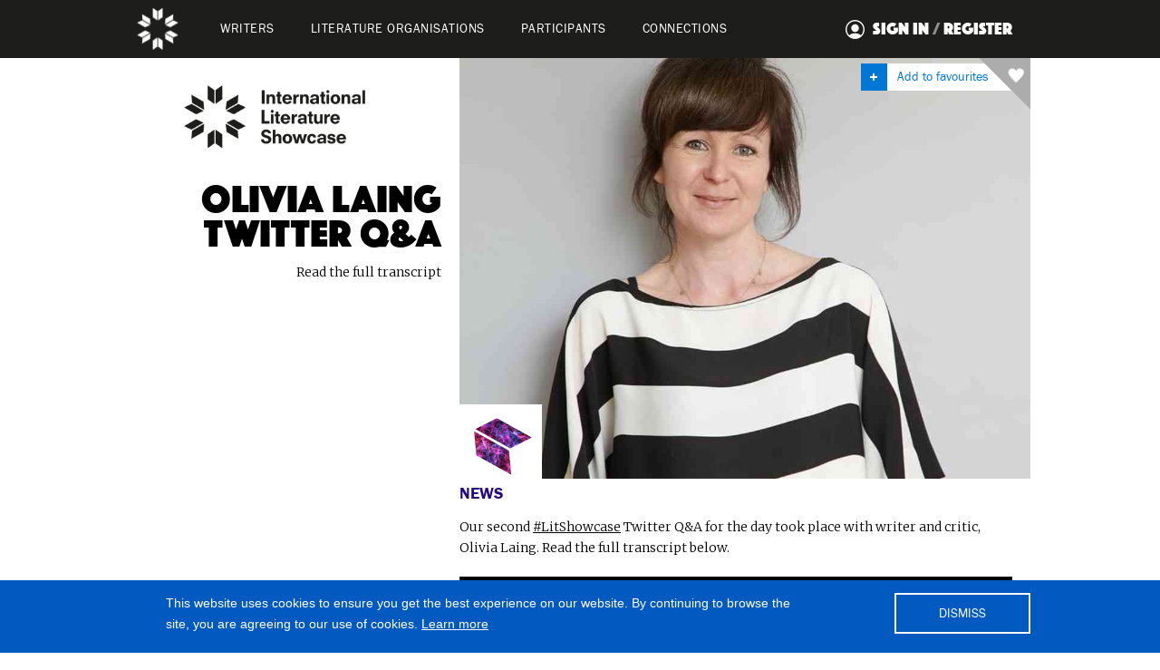

--- FILE ---
content_type: text/html; charset=utf-8
request_url: https://litshowcase.org/content/olivia-laing-twitter-q-and-a/
body_size: 6908
content:
<!DOCTYPE html>
<html>
  <head>
    <meta charset="UTF-8" />
    <title>Olivia Laing Twitter Q&amp;A - International Literature Showcase</title>
    <meta content="width=device-width, initial-scale=1" name="viewport" />
    <link href="https://litshowcase.org/workspace/assets/css/normalize.css" rel="stylesheet" type="text/css" />
    <link href="https://litshowcase.org/workspace/assets/css/components.css" rel="stylesheet" type="text/css" />
    <link href="https://litshowcase.org/workspace/assets/css/ils-wcn.css" rel="stylesheet" type="text/css" />
    <script src="https://litshowcase.org/workspace/assets/js/modernizr.js" type="text/javascript"></script>
    <script src="https://ajax.googleapis.com/ajax/libs/jquery/2.2.0/jquery.min.js" type="text/javascript"></script>
    <link rel="apple-touch-icon" sizes="180x180" href="https://litshowcase.org/workspace/assets/images/apple-touch-icon.png" />
    <link rel="icon" type="image/png" href="https://litshowcase.org/workspace/assets/images/favicon-32x32.png" sizes="32x32" />
    <link rel="icon" type="image/png" href="https://litshowcase.org/workspace/assets/images/favicon-16x16.png" sizes="16x16" />
    <link rel="manifest" href="https://litshowcase.org/workspace/assets/images/manifest.json" />
    <link rel="mask-icon" href="https://litshowcase.org/workspace/assets/images/safari-pinned-tab.svg" color="#5bbad5" />
    <meta name="theme-color" content="#ffffff" />
    <link href="https://fonts.googleapis.com/css?family=Merriweather:300,300i,700,700i" rel="stylesheet" />
    <meta property="og:description" content="Read the full transcript" />
    <meta property="og:url" content="https://litshowcase.org/content/olivia-laing-twitter-q-and-a" />
    <meta property="og:image" content="https://litshowcase.org/workspace/images/site/olivia-laing_-web-hero.jpg" />
    <meta property="og:site_name" content="Olivia Laing Twitter Q&amp;A" />
    <meta name="twitter:title" content="Olivia Laing Twitter Q&amp;A" />
    <meta name="twitter:description" content="Read the full transcript" />
    <meta name="twitter:image:src" content="https://litshowcase.org/workspace/images/site/olivia-laing_-web-hero.jpg" />
    <meta name="twitter:domain" content="https://litshowcase.org/content/olivia-laing-twitter-q-and-a" />
    <meta itemprop="name" content="Olivia Laing Twitter Q&amp;A" />
    <meta itemprop="description" content="Read the full transcript" />
    <meta itemprop="image" content="https://litshowcase.org/workspace/images/site/olivia-laing_-web-hero.jpg" />
    <script>
		  (function(i,s,o,g,r,a,m){i['GoogleAnalyticsObject']=r;i[r]=i[r]||function(){
		  (i[r].q=i[r].q||[]).push(arguments)},i[r].l=1*new Date();a=s.createElement(o),
		  m=s.getElementsByTagName(o)[0];a.async=1;a.src=g;m.parentNode.insertBefore(a,m)
		  })(window,document,'script','https://www.google-analytics.com/analytics.js','ga');
		
		  ga('create', 'UA-85705025-1', 'auto');
		  ga('send', 'pageview');
		
		</script>
  </head>
  <body>
    <div class="sign-in-section" id="registerform">
      <div class="signin-wrapper">
        <div class="sign-in-container"><a class="close close-sign-in-container w-inline-block" href="#"></a><a class="international-literature-showcase-logo-small w-inline-block" href="#"><img class="ils-logo" src="https://litshowcase.org/workspace/assets/images/ILS-logo.png" width="286" /></a><h2>REGISTER</h2>Registering makes it easy to save your favourite writers, organisations and articles. You can also join over 250 participants in our online discussion area and contribute your expertise to the ILS conversation.<div class="w-form"><form method="post" enctype="multipart/form-data"><input name="MAX_FILE_SIZE" type="hidden" value="2097152" /><label for="firstname">First Name:</label><input class="sign-up-form-field w-input" name="fields[first-name]" id="firstname" type="text" /><label for="firstname">Last Name:</label><input class="sign-up-form-field w-input" name="fields[last-name]" id="lastname" type="text" /><label for="email">Email Address:</label><input class="sign-up-form-field w-input" name="fields[email]" id="email" required="required" type="email" /><label for="pwd">PASSWORD:</label><input class="sign-up-form-field w-input" name="fields[password][password]" id="pwd" required="required" type="password" /><label for="pwdc">CONFIRM PASSWORD:</label><input class="sign-up-form-field w-input" name="fields[password][confirm]" id="pwdc" required="required" type="password" /><input name="action[register-member]" class="button signin-reg-button w-button" type="submit" value="REGISTER" /></form><div class="w-form-done"><div>Thank you! Your submission has been received!</div></div><div class="w-form-fail"><div>Oops! Something went wrong while submitting the form</div></div></div></div>
      </div>
    </div>
    <div class="sign-in-section" id="loginform">
      <div class="signin-wrapper">
        <div class="sign-in-container">
          <a class="close close-sign-in-container w-inline-block" href="#"></a>
          <a class="international-literature-showcase-logo-small w-inline-block" href="#">
            <img class="ils-logo" src="https://litshowcase.org/workspace/assets/images/ILS-logo.png" width="286" />
          </a>
          <h2>SIGN IN</h2>
          <div class="w-form">
            <form method="post" autocomplete="off">
              <label for="email">Email Address:</label>
              <input class="sign-up-form-field w-input" id="email" name="fields[email]" required="required" type="email" />
              <label for="email">Password:</label>
              <input class="sign-up-form-field w-input" id="email" name="fields[password]" required="required" type="password" />
              <input type="hidden" name="redirect" value="https://litshowcase.org/dashboard" />
              <input class="button signin-reg-button w-button" name="member-action[login]" type="submit" value="Login" />
            </form>
            <div class="w-form-done">
              <div>Thank you! Your submission has been received!</div>
            </div>
            <div class="w-form-fail">
              <div>Oops! Something went wrong while submitting the form</div>
            </div>
          </div>
          <p>
            <span class="show-forgotten">Forgotten your password?</span>
          </p>
        </div>
        <div class="sign-in-register-container">
          <h2>Not a member yet?</h2>
          <span class="button signin-reg-button w-button show-register">REGISTER</span>
        </div>
      </div>
    </div>
    <div class="sign-in-section" id="forgottenform">
      <div class="signin-wrapper">
        <div class="sign-in-container">
          <a class="close close-sign-in-container w-inline-block" href="#"></a>
          <a class="international-literature-showcase-logo-small w-inline-block" href="#">
            <img class="ils-logo" src="https://litshowcase.org/workspace/assets/images/ILS-logo.png" width="286" />
          </a>
          <h2>FORGOTTEN PASSWORD?</h2>
          <div class="w-form">
            <form method="post" enctype="multipart/form-data">
              <label for="emailRecover">Email Address:</label>
              <input class="sign-up-form-field w-input" id="emailRecover" name="fields[email]" required="required" type="email" />
              <input class="sign-up-form-field w-input" name="fields[guid]" type="hidden" value="17694120643082" />
              <input class="button signin-reg-button w-button" name="action[password-recovery]" type="submit" value="Reset Password" />
            </form>
          </div>
        </div>
        <div class="sign-in-register-container">
          <h2>Remembered your password?</h2>
          <span class="button signin-reg-button w-button show-login">LOG IN</span>
        </div>
      </div>
    </div>
    <div class="alert-container">
      <div class="alert-wrapper w-clearfix">
        <a class="dismiss-button-container w-inline-block" data-ix="dismiss-alert" href="#">
          <p class="dismiss-text">DISMISS</p>
        </a>
        <p class="alert-text" id="favouriteAlert"></p>
      </div>
    </div>
    <div class="form-alert-container">
      <div class="alert-wrapper w-clearfix">
        <p class="alert-text" id="formAlert"></p>
      </div>
    </div>
    <div class="nav-bar w-nav" data-animation="default" data-collapse="medium" data-doc-height="1" data-duration="400" data-easing="ease-out" data-easing2="ease-in" data-no-scroll="1">
      <div class="nav-container w-clearfix">
        <a class="ils-mobile-nav-logo w-inline-block" href="https://litshowcase.org"></a>
        <div class="menu-button w-clearfix w-nav-button">
          <div class="menu-button-icon w-icon-nav-menu"></div>
          <div class="menu-text">MENU</div>
        </div>
        <nav class="nav-menu w-clearfix w-nav-menu" role="navigation">
          <a class="ils-nav-logo w-inline-block" href="https://litshowcase.org">
            <img src="https://litshowcase.org/workspace/assets/images/ILS-small-logo.png" width="46" />
          </a>
          <a class="main-nav-link w-nav-link" href="https://litshowcase.org/writers">WRITERS</a>
          <a class="main-nav-link w-nav-link" href="https://litshowcase.org/organisations">LITERATURE organisations</a>
          <a class="main-nav-link w-nav-link" href="https://litshowcase.org/participants">PARTICIPANTS</a>
          <a class="main-nav-link w-nav-link" href="https://litshowcase.org/connections">Connections</a>
          <span class="sign-in-nav-link w-nav-link show-login">SIGN IN <span class="fifty-opacity">/</span> REGISTER</span>
        </nav>
      </div>
    </div>
    <div class="hero-section">
      <div class="individual-header-container w-clearfix">
        <div class="favourite-hero-container">
          <div class="hero-heart-container-grey"></div>
          <div class="favourite-button-hero w-clearfix show-login">
            <div class="favourite-button-hero-plus">
              <div class="add-icon-container"></div>
            </div>
            <div class="favourite-button-hero-text">Add to favourites</div>
          </div>
        </div>
        <div class="hero-right-container">
          <img src="https://litshowcase.org/workspace/images/site/olivia-laing_-web-hero.jpg" />
          <div class="connections-theme-block">
            <a href="https://litshowcase.org/connection/news">
              <div class="article-large-theme-block-thumb-wrapper">
                <img src="https://litshowcase.org/workspace/assets/images/connections/1.png" width="91" />
              </div>
              <div class="article-theme-block-text-wrapper">
                <div class="related-theme-block-title-text-large text-colour-style-1">News</div>
              </div>
            </a>
          </div>
        </div>
        <div class="hero-left-container">
          <a class="international-literature-showcase-logo-small w-inline-block" href="https://litshowcase.org">
            <img class="ils-logo" src="https://litshowcase.org/workspace/assets/images/ILS-logo.png" width="286" />
          </a>
          <div class="hero-except-container w-clearfix">
            <div class="main-feature-para-container">
              <h1 class="hero-h1">Olivia Laing Twitter Q&amp;A</h1>
              <p class="text">Read the full transcript</p>
            </div>
          </div>
        </div>
      </div>
    </div>
    <div class="writer-org-content-section">
      <div class="w-clearfix writer-org-content-container">
        <div class="content-left-container"></div>
        <div class="content-right-container w-clearfix"><p>Our second <a href="https://twitter.com/search?src=typd&amp;q=%23litshowcase">#LitShowcase</a> Twitter Q&amp;A for the day took place with writer and critic, Olivia Laing. Read the full transcript below.</p>

<hr />
<p>Olivia Laing is a writer and critic with a particular interest in art, politics, sexuality and cities. She's the author of three books.</p>

<p><em>To the River (</em>2011) is the story of a midsummer journey down the river Virginia Woolf drowned in. It was shortlisted for the 2012 Ondaatje Prize and the Dolman Travel Book of the Year.</p>

<p><em>The Trip to Echo Spring </em>(2013) explores the liquid links between writers and alcohol. It was shortlisted for the Costa Biography Prize and the Gordon Burn Prize.</p>

<p><em>The Lonely City </em>(2016) is an investigation into loneliness by way of artists, including Andy Warhol, Edward Hopper and David Wojnarowicz.</p>

<p>Laing is a columnist for <em>Frieze </em>and writes for the <em>Guardian, Observer, New Statesman</em> and <em>New York Times</em>. She's a Yaddo and MacDowell Fellow and was 2014 Eccles Writer in Residence at the British Library. You can find out more about Olivia<a href="http://litshowcase.org/writer/olivia-laing/"> over on her ILS profile.</a></p>

<hr />
<p><iframe allowtransparency="true" frameborder="no" height="750" src="//storify.com/writerscentre/olivia-laing-twitter-q-a-international-literature-/embed?border=false" width="100%"></iframe></p>
<div class="content-featured-writer w-clearfix"><div class="content-featured-writer-org-participant-img"><img src="https://litshowcase.org/workspace/images/site/olivia-laing_-web-thumb.jpg" /></div><div class="content-featured-writer-org-participant-body"><h2>Olivia Laing</h2><p class="text">Writer
</p><a class="button w-button" href="https://litshowcase.org/writer/olivia-laing">SEE PROFILE</a></div></div></div>
      </div>
    </div>
    <div class="article-newsletter-signup">
      <div class="newsletter-signup-wrapper w-clearfix">
        <div class="newsletter-signup-right">
          <h2 class="white-text">DON’T MISS OUT ON MORE GREAT CONTENT</h2>
          <p class="white-text">Sign up for our <strong>email newsletter</strong> and we’ll send you weekly updates with fascinating articles, new writing and a focus on showcased writers and organisations.</p>
          <div class="sub-email-form-wrapper w-form">
            <form class="sub-email-form w-clearfix validate" id="mc-embedded-subscribe-form" method="post" action="//litshowcase.us1.list-manage.com/subscribe/post?u=85857df620fce9523f96a586b&amp;id=0eb317faa1" enctype="multipart/form-data" name="mc-embedded-subscribe-form" target="_blank">
              <input name="MAX_FILE_SIZE" type="hidden" value="2097152" />
              <div style="position: absolute; left: -5000px;" aria-hidden="true">
                <input type="text" name="b_85857df620fce9523f96a586b_d17fa51af8" tabindex="-1" value="" />
              </div>
              <input class="sub-email-form-field w-input required email" name="EMAIL" maxlength="256" placeholder="e-mail address" required="required" type="email" id="mce-EMAIL" />
              <input class="sub-button-on-dark-bg w-button" data-wait="Please wait..." name="subscribe" type="submit" value="NEWSLETTER SIGN-UP" />
            </form>
            <div class="w-form-done sub-done newsletter">
              <div>Thank you! We've sent you a confirmation email to this address – please follow the instructions to complete sign-up.</div>
            </div>
          </div>
        </div>
      </div>
    </div>
    <section class="post-content-related-section">
      <div class="related-section-container w-clearfix">
        <article class="related-writers-additional-content w-clearfix">
          <h2>Related Writers</h2>
          <div class="w-clearfix wrapper-connection-preview-small">
            <a class="related-writer-block w-inline-block" href="https://litshowcase.org/writer/una">
              <div class="writer-preview-small-img" style="background:url(https://litshowcase.org/workspace/images/site/una-becoming-web-thumb.jpg)"></div>
              <div class="writer-text-preview-small">
                <h3 class="author-feature-title">Una</h3>
                <div class="text white-text">Not funny
</div>
              </div>
            </a>
          </div>
          <div class="w-clearfix wrapper-connection-preview-small">
            <a class="related-writer-block w-inline-block" href="https://litshowcase.org/writer/sarah-moss">
              <div class="writer-preview-small-img" style="background:url(https://litshowcase.org/workspace/images/site/sarah-moss-c-university-of-warwick-website.-thumbjpg.jpg)"></div>
              <div class="writer-text-preview-small">
                <h3 class="author-feature-title">Sarah Moss</h3>
                <div class="text white-text">Reading, writing, talking, running, cooking: I miss hills and sea
</div>
              </div>
            </a>
          </div>
          <div class="w-clearfix wrapper-connection-preview-small">
            <a class="related-writer-block w-inline-block" href="https://litshowcase.org/writer/kerry-hudson">
              <div class="writer-preview-small-img" style="background:url(https://litshowcase.org/workspace/images/site/kerry-hudson-web-thumb.jpg)"></div>
              <div class="writer-text-preview-small">
                <h3 class="author-feature-title">Kerry Hudson</h3>
                <div class="text white-text">Scottish, queer, working class novelist. Loves to perform, travel, teach
</div>
              </div>
            </a>
          </div>
          <div class="w-clearfix wrapper-connection-preview-small">
            <a class="related-writer-block w-inline-block" href="https://litshowcase.org/writer/liz-berry">
              <div class="writer-preview-small-img" style="background:url(https://litshowcase.org/workspace/images/site/liz-berry-liz-berry-web-thumb.jpg)"></div>
              <div class="writer-text-preview-small">
                <h3 class="author-feature-title">Liz Berry</h3>
                <div class="text white-text">Award-winning Midlands poet enchanted by voices, stories and dialect
</div>
              </div>
            </a>
          </div>
        </article>
        <article class="related-lit-organisations-wrapper w-clearfix">
          <h2>Literature organisations</h2>
          <div class="w-clearfix wrapper-connection-preview-small">
            <a class="related-organisation-block w-inline-block" href="https://litshowcase.org/organisation/renaissance-one">
              <div class="organisation-small-feature-image" style="background:url(https://litshowcase.org/workspace/images/site/renaissance-one-renaissance-one-and-tilt-team-photo-for-ils-2017-web-thumb.jpg)"></div>
              <div class="organisation-small-feature-content-wrapper">
                <h3 class="lit-organisations-block-title">Renaissance One</h3>
                <div class="text">An independent literature organisation for writers, producers, curators and change-makers
</div>
              </div>
            </a>
          </div>
          <div class="w-clearfix wrapper-connection-preview-small">
            <a class="related-organisation-block w-inline-block" href="https://litshowcase.org/organisation/manchester-literature-festival">
              <div class="organisation-small-feature-image" style="background:url(https://litshowcase.org/workspace/images/site/manchester-literature-festival-kate-tempest-thumbnail.jpg)"></div>
              <div class="organisation-small-feature-content-wrapper">
                <h3 class="lit-organisations-block-title">Manchester Literature Festival</h3>
                <div class="text">Showcase of best new writing from around the world
</div>
              </div>
            </a>
          </div>
          <div class="w-clearfix wrapper-connection-preview-small">
            <a class="related-organisation-block w-inline-block" href="https://litshowcase.org/organisation/5x15">
              <div class="organisation-small-feature-image" style="background:url(https://litshowcase.org/workspace/images/site/avatars-000076554899-flexxk-original-web-hero.jpg)"></div>
              <div class="organisation-small-feature-content-wrapper">
                <h3 class="lit-organisations-block-title">5x15</h3>
                <div class="text">Mind expanding fast-paced intellectual cabaret delivered against a clock
</div>
              </div>
            </a>
          </div>
          <div class="w-clearfix wrapper-connection-preview-small">
            <a class="related-organisation-block w-inline-block" href="https://litshowcase.org/organisation/the-special-relationship">
              <div class="organisation-small-feature-image" style="background:url(https://litshowcase.org/workspace/images/site/the-special-relationship-web-thumb.jpg)"></div>
              <div class="organisation-small-feature-content-wrapper">
                <h3 class="lit-organisations-block-title">The Special Relationship</h3>
                <div class="text">Innovative live literary events for the raffish and overread
</div>
              </div>
            </a>
          </div>
          <h3 class="h3-discover-more">
            <a class="related-title-link" href="https://litshowcase.org/organisations">Discover more</a>
          </h3>
        </article>
        <article class="connection-related-block-container">
          <h2>Connections</h2>
          <a class="related-connections-block colour-style-2 w-inline-block" href="https://litshowcase.org/content/reading-in-public-is-always-a-performance">
            <div class="connection-relation-image-block" style="background:url(https://litshowcase.org/workspace/images/site/sjfowler_2435-thumbnail.jpg)"></div>
            <div class="hero-content-text">
              <div class="connections-theme-block">
                <div class="related-theme-block-thumb-wrapper">
                  <img src="https://litshowcase.org/workspace/assets/images/connections/2.png" width="60" />
                </div>
                <div class="related-theme-block-text-wrapper">
                  <div class="related-theme-block-title-text text-colour-style-2">Literature, Live</div>
                  <h2 class="hero-content-title">Reading In Public is Always a Performance</h2>
                  <div class="small-text">SJ Fowler explores the role of poet as performer and artist</div>
                </div>
              </div>
            </div>
          </a>
          <a class="related-connections-block colour-style-1 w-inline-block" href="https://litshowcase.org/content/international-orgs">
            <div class="connection-relation-image-block" style="background:url(https://litshowcase.org/workspace/images/site/flight-thumb.jpg)"></div>
            <div class="hero-content-text">
              <div class="connections-theme-block">
                <div class="related-theme-block-thumb-wrapper">
                  <img src="https://litshowcase.org/workspace/assets/images/connections/1.png" width="60" />
                </div>
                <div class="related-theme-block-text-wrapper">
                  <div class="related-theme-block-title-text text-colour-style-1">News</div>
                  <h2 class="hero-content-title">Welcoming organisations from around the world</h2>
                  <div class="small-text">Join the global brain for literature</div>
                </div>
              </div>
            </div>
          </a>
          <a class="related-connections-block colour-style-3 w-inline-block" href="https://litshowcase.org/content/krakow-city-of-literature-presents-poetry-projections">
            <div class="connection-relation-image-block" style="background:url(https://litshowcase.org/workspace/images/site/5_multipoetry-thumbnail.jpg)"></div>
            <div class="hero-content-text">
              <div class="connections-theme-block">
                <div class="related-theme-block-thumb-wrapper">
                  <img src="https://litshowcase.org/workspace/assets/images/connections/3.png" width="60" />
                </div>
                <div class="related-theme-block-text-wrapper">
                  <div class="related-theme-block-title-text text-colour-style-3">Beyond the page</div>
                  <h2 class="hero-content-title">Krakow City of Literature Presents: Poetry Projections</h2>
                  <div class="small-text">Justyna Jochym shares a different approach to showcasing great writing</div>
                </div>
              </div>
            </div>
          </a>
          <a class="related-connections-block colour-style-1 w-inline-block" href="https://litshowcase.org/content/pitch-for-new-funding-from-the-ils-collection">
            <div class="connection-relation-image-block" style="background:url(https://litshowcase.org/workspace/images/site/internet-code-thumb.jpeg)"></div>
            <div class="hero-content-text">
              <div class="connections-theme-block">
                <div class="related-theme-block-thumb-wrapper">
                  <img src="https://litshowcase.org/workspace/assets/images/connections/1.png" width="60" />
                </div>
                <div class="related-theme-block-text-wrapper">
                  <div class="related-theme-block-title-text text-colour-style-1">News</div>
                  <h2 class="hero-content-title">Pitch for new funding from the ILS Collection</h2>
                  <div class="small-text">Round Two now open</div>
                </div>
              </div>
            </div>
          </a>
          <h3 class="h3-discover-more w-clearfix">
            <a class="related-title-link" href="https://litshowcase.org/connections">see all connections</a>
          </h3>
        </article>
      </div>
    </section>
    <footer class="footer">
      <div class="footer-row-container">
        <div class="about-us-footer-wrapper w-clearfix">
          <div class="about-us-footer-content"><h2 class="white-text">ABOUT ILS</h2>

<p class="white-text">The International Literature Showcase presents the best of contemporary British literature, and brings together an online community of literature professionals from around the world to share best practice, form partnerships and create new projects.</p>

<p class="white-text"><a href="http://litshowcase.org/workspace/images/site/participant-pack.pdf">Download the starter pack to find out what the ILS can do for you.</a></p>

<p class="white-text">If you’re a literature professional and want to get involved <a class="white-text" href="?login">click here</a>.</p>
</div>
          <div class="about-us-footer-video-wrapper">
            <div class="w-embed w-video" style="padding-top: 56.17021276595745%;">
              <iframe class="embedly-embed" src="https://cdn.embedly.com/widgets/media.html?src=https%3A%2F%2Fwww.youtube.com%2Fembed%2FF_3bU3B8o5I%3Ffeature%3Doembed&amp;url=http%3A%2F%2Fwww.youtube.com%2Fwatch%3Fv%3DF_3bU3B8o5I&amp;image=https%3A%2F%2Fi.ytimg.com%2Fvi%2FF_3bU3B8o5I%2Fhqdefault.jpg&amp;key=c4e54deccf4d4ec997a64902e9a30300&amp;type=text%2Fhtml&amp;schema=youtube" scrolling="no" frameborder="0" allowfullscreen=""></iframe>
            </div>
          </div>
        </div>
        <div class="about-us-footer-logo-wrapper">
          <a class="footer-logo-wrapper w-inline-block" href="http://www.writerscentrenorwich.org.uk/" target="_blank">
            <img alt="Writers Centre Norwich logo" class="footer-logo-image" src="https://litshowcase.org/workspace/assets/images/wcn-logo.png" width="118" />
          </a>
          <a class="footer-logo-wrapper w-inline-block" href="https://www.britishcouncil.org/" target="_blank">
            <img alt="British Council logo" class="footer-logo-image" src="https://litshowcase.org/workspace/assets/images/british-council-logo.png" width="138" />
          </a>
          <a class="footer-logo-wrapper w-inline-block" href="http://www.artscouncil.org.uk/" target="_blank">
            <img alt="Arts Council England logo" class="footer-logo-image" src="https://litshowcase.org/workspace/assets/images/arts-council-england-logo.png" width="204" />
          </a>
        </div>
        <div class="about-us-footer-logo-wrapper">
          <a class="footer-logo-wrapper w-inline-block" href="http://www.creativescotland.com/" target="_blank">
            <img alt="Alba Chrutachail logo" class="footer-logo-image" src="https://litshowcase.org/workspace/assets/images/creative-scotland-logo.png" width="107" />
          </a>
          <a class="footer-logo-wrapper w-inline-block" href="http://www.artscouncil-ni.org/" target="_blank">
            <img alt="Arts Council of Northern Ireland logo" class="footer-logo-image" src="https://litshowcase.org/workspace/assets/images/arts-council-northern-ireland-logo.png" width="52" />
          </a>
          <a class="footer-logo-wrapper w-inline-block" href="http://www.wai.org.uk/" target="_blank">
            <img alt="Wales Arts International logo" class="footer-logo-image" src="https://litshowcase.org/workspace/assets/images/wales-arts-council-logo.png" width="238" />
          </a>
        </div>
        <div class="about-us-footer-logo-wrapper">
          <a class="footer-logo-wrapper w-inline-block" href="http://www.internationalliteratureshowcase.org.uk/" target="_blank">
            <img alt="International Literature Showcase logo" class="footer-logo-image" src="https://litshowcase.org/workspace/assets/images/International-literature-showcase-logo-white_2.png" width="180" />
          </a>
        </div>
      </div>
      <div class="footer-info-container">
        <div class="address-row w-row">
          <div class="address-column1 w-clearfix w-col w-col-9">
            <p class="address"><strong>© Writers’ Centre Norwich</strong>, Dragon Hall, 115-123 King Street, Norwich, NR1 1QE</p>
            <a class="footer-link" href="mailto:info@writerscentrenorwich.org.uk">info@writerscentrenorwich.org.uk</a>
          </div>
          <div class="address-column2 w-clearfix w-col w-col-3">
            <a class="social-link-block w-inline-block" href="https://www.facebook.com/WritersCentreNorwich/" target="_blank">
              <img alt="Facebook" class="footer-social-icon" src="https://litshowcase.org/workspace/assets/images/facebook-footer-icon.png" width="32" />
            </a>
            <a class="social-link-block w-inline-block" href="https://twitter.com/WritersCentre" target="_blank">
              <img alt="Twitter" class="footer-social-icon" src="https://litshowcase.org/workspace/assets/images/twitter-footer-icon.png" width="32" />
            </a>
            <a class="social-link-block w-inline-block" href="https://www.youtube.com/user/WCNonline" target="_blank">
              <img alt="YouTube" class="footer-social-icon" src="https://litshowcase.org/workspace/assets/images/you-tube-footer-icon.png" width="32" />
            </a>
            <a class="social-link-block w-inline-block" href="https://www.instagram.com/writerscentre/" target="_blank">
              <img alt="Instagram" class="footer-social-icon" src="https://litshowcase.org/workspace/assets/images/instagram-footer-icon.png" width="32" />
            </a>
          </div>
        </div>
        <div class="site-by-a-fine-studio-container">
          <div class="credits w-clearfix">Site by <a target="_blank" class="site-by-link" href="http://www.afinestudio.com/">A Fine Studio</a></div>
        </div>
      </div>
    </footer>
    <div class="cookie-container">
      <div class="cookie-wrapper">
        <p class="cookie-text">This website uses cookies to ensure you get the best experience on our website. By continuing to browse the site, you are agreeing to our use of cookies. <a class="white-link" href="https://litshowcase.org/cookies">Learn more</a></p>
        <a class="cookie-button w-button" id="yesToCookies" data-ix="dismiss-cookie" href="#">DISMISS</a>
      </div>
    </div>
    <input type="hidden" id="currentUrl" value="https://litshowcase.org/content/olivia-laing-twitter-q-and-a" />
    <input type="hidden" id="rootUrl" value="https://litshowcase.org" />
    <script src="http://malsup.github.com/jquery.form.js"></script>
    <script src="https://litshowcase.org/workspace/assets/js/validatr.js"></script>
    <script src="https://litshowcase.org/workspace/assets/js/ils-wcn-p2.js" type="text/javascript"></script>
    <script src="https://litshowcase.org/workspace/assets/js/filter.js" type="text/javascript"></script>
    <script src="https://litshowcase.org/workspace/assets/js/cookie.js"></script>
    <script src="https://litshowcase.org/workspace/assets/js/favourites.js" type="text/javascript"></script>
    <script src="https://cdnjs.cloudflare.com/ajax/libs/fitvids/1.1.0/jquery.fitvids.js"></script>
    <script type="text/javascript">
			$(".content-right-container").fitVids();
			$('.slack-form').validatr();
			$('.introduction-form').validatr();
		</script>
  </body>
</html>


--- FILE ---
content_type: text/css
request_url: https://litshowcase.org/workspace/assets/css/ils-wcn.css
body_size: 24187
content:
@import url("//hello.myfonts.net/count/324c55");
@font-face {
    font-family: 'PhosphatePro-Solid';
    src: url('../webfonts/324C55_0_0.eot');
    src: url('../webfonts/324C55_0_0.eot?#iefix') format('embedded-opentype'), url('../webfonts/324C55_0_0.woff2') format('woff2'), url('../webfonts/324C55_0_0.woff') format('woff'), url('../webfonts/324C55_0_0.ttf') format('truetype');
}

@font-face {
    font-family: 'FranklinGothic';
    font-weight: normal;
    font-style: normal;
    src: url('../webfonts/324C55_1_0.eot');
    src: url('../webfonts/324C55_1_0.eot?#iefix') format('embedded-opentype'), url('../webfonts/324C55_1_0.woff2') format('woff2'), url('../webfonts/324C55_1_0.woff') format('woff'), url('../webfonts/324C55_1_0.ttf') format('truetype');
}

@font-face {
    font-family: 'FranklinGothic';
    font-weight: bold;
    font-style: normal;
    src: url('../webfonts/324C55_2_0.eot');
    src: url('../webfonts/324C55_2_0.eot?#iefix') format('embedded-opentype'), url('../webfonts/324C55_2_0.woff2') format('woff2'), url('../webfonts/324C55_2_0.woff') format('woff'), url('../webfonts/324C55_2_0.ttf') format('truetype');
}

.PhosphatePro-Solid {
    font-family: PhosphatePro-Solid;
    font-weight: normal;
    font-style: normal;
}

.FranklinGothic-normal-normal {
    font-family: FranklinGothic;
    font-weight: normal;
    font-style: normal;
}

.FranklinGothic-bold-normal {
    font-family: FranklinGothic;
    font-weight: bold;
    font-style: normal;
}

hr {
    box-sizing: content-box;
    height: 6px;
    background-color: black;
    border: 0px;
    clear: both;
    display: block;
    margin-bottom: 16px;
}

.merriweather {
    font-family: 'Merriweather', serif;
}

body {
    font-family: FranklinGothic;
    color: #000;
    font-size: 14px;
    line-height: 20px;
    text-align: left;
    position: relative;
}

h1 {
    display: block;
    font-family: PhosphatePro-Solid;
    color: #000;
    font-size: 44px;
    line-height: 38px;
    font-weight: normal;
    margin-bottom: 30px;
    margin-top: 15px;
    text-rendering: optimizeLegibility;
    font-feature-settings: "kern";
    -webkit-font-feature-settings: "kern";
    -moz-font-feature-settings: "kern";
    -moz-font-feature-settings: "kern=1";
}

h2 {
    margin-top: 20px;
    margin-bottom: 16px;
    font-family: PhosphatePro-Solid;
    color: #000;
    font-size: 28px;
    line-height: 26px;
    font-weight: normal;
    text-rendering: optimizeLegibility;
    font-feature-settings: "kern";
    -webkit-font-feature-settings: "kern";
    -moz-font-feature-settings: "kern";
    -moz-font-feature-settings: "kern=1";
}

h3 {
    font-family: PhosphatePro-Solid;
    color: #000;
    font-size: 22px;
    line-height: 20px;
    font-weight: normal;
    text-rendering: optimizeLegibility;
    font-feature-settings: "kern";
    -webkit-font-feature-settings: "kern";
    -moz-font-feature-settings: "kern";
    -moz-font-feature-settings: "kern=1";
}

h4 {
    margin-top: 10px;
    margin-bottom: 8px;
    font-family: PhosphatePro-Solid;
    color: #000;
    font-size: 20px;
    line-height: 18px;
    font-weight: normal;
    text-rendering: optimizeLegibility;
    font-feature-settings: "kern";
    -webkit-font-feature-settings: "kern";
    -moz-font-feature-settings: "kern";
    -moz-font-feature-settings: "kern=1";
}

p,
li {
    margin-bottom: 20px;
    font-family: 'Merriweather', serif;
    color: #000;
    font-size: 14px;
    line-height: 23px;
    text-transform: none;
    text-rendering: optimizeLegibility;
    font-feature-settings: "kern";
    -webkit-font-feature-settings: "kern";
    -moz-font-feature-settings: "kern";
    -moz-font-feature-settings: "kern=1";
}

ol,
ul {
    margin-bottom: 40px;
}

a {
    color: #000;
    line-height: 18px;
    text-decoration: underline;
}

a:hover {
    color: #f7a001;
}

.hero-h1 {
    display: inline-block;
    margin-top: 0px;
    font-family: PhosphatePro-Solid;
    color: #000;
    font-size: 44px;
    line-height: 38px;
    text-align: right;
    text-transform: uppercase;
    margin-bottom: 20px;
}

blockquote {
    border-left: none;
}

blockquote p {
    font-family: PhosphatePro-Solid;
    font-weight: normal;
    font-style: normal;
    display: inline-block;
    color: #000;
    font-size: 26px;
    line-height: 24px;
    margin-top: 20px;
    margin-bottom: 20px;
    text-align: right;
    width: 400px;
    border-left: 0px;
    border-right: 10px solid #f7a001;
    padding: 0px 10px 7px;
}

img {
    display: inline-block;
    margin-top: 0px;
    margin-bottom: 0px;
    height: auto !important;
}

label {
    display: block;
    margin-top: 20px;
    margin-bottom: 5px;
    font-family: FranklinGothic;
    font-weight: bold;
    font-style: normal;
    text-transform: uppercase;
}

.header-container {
    position: relative;
    display: block;
    width: 100%;
    height: 400px;
    max-width: 994px;
    margin-right: auto;
    margin-bottom: 100px;
    margin-left: auto;
    padding-right: 60px;
    padding-left: 60px;
    -webkit-box-orient: vertical;
    -webkit-box-direction: normal;
    -webkit-flex-direction: column;
    -ms-flex-direction: column;
    flex-direction: column;
    -webkit-box-pack: start;
    -webkit-justify-content: flex-start;
    -ms-flex-pack: start;
    justify-content: flex-start;
    -webkit-box-align: center;
    -webkit-align-items: center;
    -ms-flex-align: center;
    align-items: center;
    border-bottom: 10px none #000;
    background-image: none;
    background-size: auto;
    text-align: center;
}

.nav-bar {
    position: fixed;
    left: 0px;
    top: 0px;
    right: 0px;
    display: inline-block;
    width: 100%;
    height: 64px;
    margin-right: auto;
    margin-left: auto;
    padding-top: 0px;
    padding-bottom: 0px;
    -webkit-box-pack: center;
    -webkit-justify-content: center;
    -ms-flex-pack: center;
    justify-content: center;
    border-bottom: 3px none #000;
    background-color: #1d1d1b;
    text-align: center;
}

.nav-menu {
    display: block;
    width: 100%;
    -webkit-box-pack: center;
    -webkit-justify-content: center;
    -ms-flex-pack: center;
    justify-content: center;
    -webkit-box-align: center;
    -webkit-align-items: center;
    -ms-flex-align: center;
    align-items: center;
    -webkit-box-flex: 1;
    -webkit-flex: 1;
    -ms-flex: 1;
    flex: 1;
    text-align: left;
}

.content-container {
    display: block;
    max-width: 994px;
    margin-right: auto;
    margin-left: auto;
    padding-right: 0px;
    padding-left: 40px;
    -webkit-box-orient: vertical;
    -webkit-box-direction: normal;
    -webkit-flex-direction: column;
    -ms-flex-direction: column;
    flex-direction: column;
    -webkit-flex-wrap: nowrap;
    -ms-flex-wrap: nowrap;
    flex-wrap: nowrap;
    -webkit-box-align: center;
    -webkit-align-items: center;
    -ms-flex-align: center;
    align-items: center;
    text-align: left;
}

.main-feature-para-container {
    position: relative;
    display: block;
    width: 50%;
    margin-top: 20px;
    padding-right: 20px;
    padding-bottom: 6px;
    padding-left: 0px;
    float: left;
    color: #019989;
    text-align: right;
}

.sub-button {
    display: inline-block;
    width: 40%;
    padding: 7px 20px;
    float: left;
    border: 2px solid #000;
    background-color: transparent;
    -webkit-transition: background-color 200ms ease;
    transition: background-color 200ms ease;
    font-family: FranklinGothic;
    font-weight: bold;
    font-style: normal;
    color: #000;
    text-transform: uppercase;
}

.sub-button:hover {
    background-color: #f7a001;
    color: #000;
    text-decoration: none;
}

.sub-button.take-part {
    width: 30%;
}

.nav-link {
    display: inline-block;
    margin: 12px auto;
    padding: 10px 12px;
    float: left;
    font-family: FranklinGothic;
    font-weight: bold;
    font-style: normal;
    color: #fff;
    font-size: 13px;
    line-height: 20px;
    text-align: left;
    letter-spacing: 0.5px;
    text-transform: uppercase;
}

.nav-link:hover {
    color: #f7a001;
    text-decoration: underline;
}

.nav-link.nav-reg-font {
    font-family: FranklinGothic;
    font-weight: 400;
    font-style: normal;
}

.main-nav-link {
    display: inline-block;
    margin: 12px 8px;
    padding: 10px 12px;
    float: left;
    font-family: FranklinGothic;
    color: #fff;
    font-size: 14px;
    line-height: 20px;
    text-align: left;
    letter-spacing: 0.5px;
    text-transform: uppercase;
}

.main-nav-link:hover {
    color: #f7a001;
    text-decoration: none;
}

.main-nav-link.w--current {
    margin-top: 12px;
    margin-bottom: 12px;
    padding-top: 10px;
    padding-bottom: 10px;
    color: #f7a001;
    font-size: 13px;
    font-weight: 700;
}

.hero-right-container {
    position: relative;
    display: block;
    width: 630px;
    margin-right: auto;
    margin-left: auto;
    padding-bottom: 10px;
    float: right;
    -webkit-box-orient: vertical;
    -webkit-box-direction: normal;
    -webkit-flex-direction: column;
    -ms-flex-direction: column;
    flex-direction: column;
    -webkit-box-pack: start;
    -webkit-justify-content: flex-start;
    -ms-flex-pack: start;
    justify-content: flex-start;
    -webkit-box-align: start;
    -webkit-align-items: flex-start;
    -ms-flex-align: start;
    align-items: flex-start;
    -webkit-box-flex: 1;
    -webkit-flex: 1;
    -ms-flex: 1;
    flex: 1;
    background-image: none;
    background-size: auto;
    text-align: left;
}

.footer {
    width: 100%;
    text-align: left;
}

.footer-row-container {
    display: block;
    width: 100%;
    margin-right: auto;
    margin-bottom: 10px;
    margin-left: auto;
    padding-top: 40px;
    padding-bottom: 40px;
    background-color: #1d1d1b;
    color: #fff;
}

.newsletter-form {
    display: inline-block;
    width: 100%;
}

.email-form-field {
    display: inline-block;
    width: 60%;
    margin-bottom: 0px;
    float: left;
    border-style: solid none solid solid;
    border-width: 2px;
    border-color: #000;
    border-radius: 0px;
}

.email-form-field:focus {
    border-color: #f7a001;
}

.form-success-container {
    background-color: transparent;
}

.form-success-text {
    color: #fff;
}

.footer-info-container {
    display: inline-block;
    width: 100%;
    margin-top: 20px;
    margin-bottom: 20px;
    padding-right: 40px;
    padding-left: 40px;
    border-top: 1px solid #fff;
}

.address {
    margin-bottom: 0px;
    color: #000;
    font-size: 12px;
    text-align: left;
}

.filter-wrapper {
    display: block;
    width: 100%;
    margin: 0px auto;
    padding-top: 30px;
    padding-bottom: 4px;
    background-color: #f5f5f5;
}

.filter-dropdown {
    display: block;
    width: 100%;
    height: 60px;
    margin-bottom: 0px;
    float: left;
    border: 2px solid #000;
    border-radius: 0px;
    background-color: #fff;
    background-image: none;
    background-size: auto !important;
    background-repeat: repeat !important;
    font-family: PhosphatePro-Solid;
    font-weight: normal;
    font-style: normal;
    color: #000;
    font-size: 24px;
}

.filter-dropdown-form {
    position: static;
    display: block;
    margin-right: auto;
    margin-left: auto;
    text-align: center;
}

.connections-filter-column {
    display: block;
    width: 994px;
    margin-right: auto;
    margin-left: auto;
    text-align: left;
}

.connections-filter-column-row-2 {
    padding-right: 40px;
}

.hero-left-container {
    position: relative;
    z-index: 1;
    width: 324px;
    padding-top: 0px;
    float: left;
}

.hero-except-container {
    position: relative;
    width: 200%;
}

.text {
    margin-top: 0px;
    margin-bottom: 6px;
    font-family: 'Merriweather', serif;
    color: #000;
    font-size: 14px;
    line-height: 20px;
}

.text.white-text {
    text-align: left;
}

.hero-content-block-small {
    position: relative;
    display: block;
    width: 213px;
    margin-right: 20px;
    float: left;
    border-top: 10px solid transparent;
    border-bottom: 10px solid transparent;
    text-align: left;
    text-decoration: none;
}

.hero-content-block-small:hover {
    border-top: 10px solid #f7a001;
    border-bottom: 10px solid #f7a001;
    color: #000;
    text-decoration: none;
}

.hero-content-img {
    position: relative;
    height: 200px;
    margin-bottom: 7px;
    background-color: #fff;
    background-position: 50% 50% !important;
    background-size: cover !important;
    background-repeat: no-repeat !important;
}

.connection-article-block-img {
    position: relative;
    overflow: hidden;
    height: 200px;
    margin-bottom: 7px;
    background-color: #fff;
    background-position: 50% 50% !important;
    background-size: cover !important;
    background-repeat: no-repeat !important;
}

.hero-content-text {
    position: absolute;
    left: 0px;
    right: 0px;
    bottom: 0px;
}

.address-row {
    display: block;
    max-width: 964px;
    margin-right: auto;
    margin-left: auto;
}

.footer-link {
    font-family: FranklinGothic;
    font-weight: 400;
    font-style: normal;
    color: #000;
}

.address-column1 {
    padding-right: 10px;
    text-align: left;
}

.address-column2 {
    display: inline-block;
    text-align: right;
}

.img-no-padding {
    margin-top: 0px;
    margin-bottom: 0px;
    float: left;
    height: 100% !important;
}

.footer-social-icon {
    margin-top: 0px;
    float: left;
    -webkit-transition: -webkit-transform 200ms ease;
    transition: -webkit-transform 200ms ease;
    transition: transform 200ms ease;
    transition: transform 200ms ease, -webkit-transform 200ms ease;
}

.footer-social-icon:hover {
    -webkit-transform: scale(1.1);
    -ms-transform: scale(1.1);
    transform: scale(1.1);
}

.social-link-block {
    display: inline-block;
    width: 32px;
    height: 32px;
    margin-right: 4px;
    text-align: right;
}

.hero-section {
    margin-top: 64px;
    margin-bottom: 10px;
}

.post-para {
    margin-bottom: 20px;
    font-family: 'Merriweather', serif;
    color: #000;
    font-size: 13px;
    line-height: 23px;
}

.hero-content-title {
    line-height: 20px;
    font-size: 22px;
    margin-top: 0px;
    margin-bottom: 6px;
}

.block-quote-container {
    width: 400px;
    margin-top: 30px;
    margin-bottom: 30px;
    margin-left: 0px;
    padding-right: 10px;
    border-right: 10px solid #f7a001;
    text-align: right;
}

.block-quote-text {
    text-align: right;
}

.sharethis-article-container {
    display: inline-block;
    width: auto;
    margin-top: 20px;
    padding-top: 10px;
    padding-bottom: 0px;
    border-top: 2px solid #000;
}

.save-for-later-para {
    display: inline-block;
    margin-top: 6px;
    margin-right: 6px;
    margin-left: 20px;
    float: left;
    font-size: 11px;
    text-transform: uppercase;
}

.button {
    display: inline-block;
    margin-top: 10px;
    margin-right: 20px;
    margin-bottom: 10px;
    padding-right: 24px;
    padding-left: 24px;
    clear: both;
    background-color: #f7a001;
    -webkit-transition: background-color 200ms ease, color 200ms ease;
    transition: background-color 200ms ease, color 200ms ease;
    font-family: FranklinGothic;
    font-weight: bold;
    font-style: normal;
    color: #000;
    text-transform: uppercase;
    text-align: center;
}

.button:hover {
    background-color: #000;
    color: #fff;
    text-decoration: none;
}

.button.load-more-button {
    clear: both;
}

.post-content-related-section {
    /*	display: inline-block;*/
    width: 100%;
    margin-bottom: 0px;
    background-color: #e0e1e1;
}

.search-box {
    display: block;
    width: 100%;
    height: 60px;
    margin-top: 0px;
    margin-bottom: 10px;
    padding-top: 4px;
    padding-left: 8px;
    border: 2px solid #f7a001;
    background-color: #fff;
}

.search-section {
    margin-top: 64px;
    padding: 60px 0;
    background-color: #e0e1e1;
    background-image: url('../images/main-header-image-min.png');
    background-position: 3% 50%!important;
    background-size: cover!important;
    position: relative;
}

.search-section .home-search-field {
    max-width: 100%;
}

.search-box-placeholder-text {
    display: inline-block;
    margin-top: 9px;
    margin-bottom: 0px;
    margin-left: 10px;
    color: #000;
}

.magnifying-glass-icon-container {
    width: 40px;
    float: right;
}

.magnifying-glass-icon {
    margin-top: 7px;
    margin-bottom: 0px;
    cursor: pointer;
}

.share-this-para {
    display: inline-block;
    margin-top: 6px;
    margin-right: 6px;
    float: left;
    font-size: 11px;
    text-transform: uppercase;
}

.hero-podcast-video-img {
    position: relative;
    height: 210px;
    margin-bottom: 7px;
    background-position: 50% 50% !important;
    background-size: cover !important;
    background-repeat: no-repeat !important;
}

.play-button {
    display: block;
    width: 36px;
    float: left;
}

.nav-container {
    display: block;
    max-width: 994px;
    margin-right: auto;
    margin-left: auto;
}

.footer-logo-row {
    display: block;
    max-width: 400px;
    margin-top: 20px;
    margin-right: auto;
    margin-left: auto;
}

.mobile-logo-container {
    display: none;
}

.video-block-tint {
    position: absolute;
    left: 0px;
    top: 0px;
    padding: 10px;
    background-color: rgba(0, 0, 0, .5);
}

.social-link-block-in-article {
    width: 32px;
    height: 32px;
    margin-right: 4px;
    float: left;
    text-align: right;
}

.connections-filter-column-row-1 {
    padding-left: 40px;
    padding-right: 10px;
}

.podcast-block-tint {
    position: absolute;
    left: 0px;
    top: 0px;
    padding: 6px;
    background-color: rgba(0, 0, 0, .5);
}

.podcast-icon {
    height: 27px;
    float: right;
}

.default-background-podacast {
    position: absolute;
    z-index: -1;
    height: 210px;
    background-color: #000;
    background-image: url('../images/podcast-default.jpg');
    background-position: 50% 50% !important;
    background-size: cover !important;
    background-repeat: no-repeat !important;
}

.default-background-video {
    position: absolute;
    z-index: -1;
    height: 210px;
    background-color: #000;
    background-image: url('../images/video-default.jpg');
    background-position: 50% 50% !important;
    background-size: cover !important;
    background-repeat: no-repeat !important;
}

.float-right {
    float: right;
}

.site-by-a-fine-studio-container {
    padding-top: 20px;
    padding-bottom: 20px;
}

.credits {
    font-size: 12px;
    text-align: center;
}

.site-by-link {
    text-decoration: none;
}

.site-by-link:hover {
    color: #f2334c;
}

.main-nav-logo-container {
    width: 47px;
    height: 47px;
    margin-top: 8px;
    margin-right: 20px;
    padding: 0px;
    float: left;
    background-image: url('../images/ILS-small-logo.png');
    background-position: 50% 50% !important;
    background-size: 47px !important;
    background-repeat: no-repeat !important;
}

.nav-text {
    display: inline-block;
    margin-top: 12px;
    margin-bottom: 12px;
    padding: 10px 12px;
    float: left;
    color: #f7a001;
    font-size: 13px;
    font-style: italic;
    text-transform: uppercase;
}

.wcn-small-logo-container {
    margin-top: 16px;
    float: left;
    clear: both;
}

.international-literature-showcase-logo-large {
    position: relative;
    z-index: 1;
    display: inline-block;
    margin-top: 24px;
    margin-bottom: 34px;
}

.connections-section {
    padding: 60px 0px;
    display: block;
    width: 100%;
    padding-top: 60px;
    background-color: #fff;
    text-align: center;
}

.connections-content {
    display: block;
    max-width: 994px;
    margin-right: auto;
    margin-left: auto;
}

.h1-display-header {
    display: block;
    margin-bottom: 10px;
    float: none;
    color: #000;
    font-size: 56px;
    line-height: 50px;
    text-decoration: none;
}

.h1-display-header.white-text {
    color: #fff;
}

.display-text {
    margin-top: 22px;
    margin-bottom: 6px;
    font-family: 'Merriweather', serif;
    color: #000;
    font-size: 16px;
    line-height: 24px;
}

.connections-content-left-block {
	margin-left: auto;
	margin-right: auto;
    text-align: left;
}

.current-connection-signpost {
    margin-bottom: 4px;
    font-family: FranklinGothic;
    font-weight: bold;
    font-style: normal;
    color: #000;
    text-transform: uppercase;
}

.current-connection-signpost.connection-oct-title-colour {
    display: inline-block;
    margin-bottom: 2px;
    color: #f7a001;
    text-decoration: none;
}

.connection-block-small {
    position: relative;
    width: 166px;
    height: 200px;
    margin-right: 20px;
    margin-bottom: 20px;
    float: left;
    border: 10px solid #e0e1e1;
    background-color: #fff;
    -webkit-transition: border-color 200ms ease, -webkit-transform 150ms ease;
    transition: border-color 200ms ease, -webkit-transform 150ms ease;
    transition: transform 150ms ease, border-color 200ms ease;
    transition: transform 150ms ease, border-color 200ms ease, -webkit-transform 150ms ease;
    text-align: left;
}

.connection-block-small:hover {
    border-color: #202726;
    -webkit-transform: scale(1.05);
    -ms-transform: scale(1.05);
    transform: scale(1.05);
}

.connection-block-small.connection-style-news-and-commissions,
.connection-block-small.connection-style-1 {
    background-image: url('../images/commisions-thumb-min.png');
    background-position: 164% -143%;
    background-size: 162px;
    background-repeat: no-repeat;
}

.connection-block-small.connection-style-literature-live,
.connection-block-small.connection-style-2 {
    background-image: url('../images/live-events-and-festival-culture-thumb-min.png');
    background-position: 129% -217%;
    background-size: 162px;
    background-repeat: no-repeat;
}

.connection-block-small.connection-style-beyond-the-page,
.connection-block-small.connection-style-3 {
    background-image: url('../images/Beyond-the-Page-thumb-min.png');
    background-position: 50% -159%;
    background-size: 117px;
    background-repeat: no-repeat;
}

.connection-block-small.connection-style-literacy-education-and-reading,
.connection-block-small.connection-style-4 {
    background-image: url('../images/literacy-education-and-reading-thumb-min.png');
    background-position: -52% -261%;
    background-size: 162px;
    background-repeat: no-repeat;
}

.connection-block-small.connection-style-translation,
.connection-block-small.connection-style-5 {
    background-image: url('../images/text-in-flux-thumb-min.png');
    background-position: -54% -346%;
    background-size: 172px;
    background-repeat: no-repeat;
}

.connection-block-small.connection-style-international-working,
.connection-block-small.connection-style-6 {
    background-image: url('../images/internalisation-and-global-literatures-thumb-min.png');
    background-position: 50% -147%;
    background-size: 116px;
    background-repeat: no-repeat;
}

.connection-block-small.connection-style-publishing,
.connection-block-small.connection-style-7 {
    background-image: url('../images/publishing-thumb-min.png');
    background-position: -29px -38px;
    background-size: 162px;
    background-repeat: no-repeat;
}

.connection-block-small.connection-style-writers-central,
.connection-block-small.connection-style-8 {
    background-image: url('../images/literature-organisation-toolkit-thumb-min.png');
    background-position: 122% -255%;
    background-size: 162px;
    background-repeat: no-repeat;
}

.connection-block-small.connection-style-literature-and-activism,
.connection-block-small.connection-style-9 {
    background-image: url('../images/activating-literature-thumb-min.png');
    background-position: 50% -163%;
    background-size: 116px;
    background-repeat: no-repeat;
}

.connection-block-small.connection-style-literature-and-wellbeing,
.connection-block-small.connection-style-10 {
    background-image: url('../images/literature-for-life-thumb-min.png');
    background-position: -40% -570%;
    background-size: 172px;
    background-repeat: no-repeat;
}

.connection-blocks-wrapper {
    display: block;
    margin-right: auto;
    margin-left: auto;
    padding-top: 20px;
    padding-right: 20px;
    padding-left: 40px;
    clear: both;
}

.connection-intro {
    padding-right: 150px;
    text-align: left;
}

.connection-intro h1 {
    margin-top: 0px;
	margin-bottom: 0px;
}

.form-wrapper {
    position: absolute;
    left: 0px;
    right: 39px;
    bottom: 0px;
    margin-bottom: 0px;
}

.form-wrapper-connection-block {
	width: 70%;
    right: 39px;
    bottom: 0px;
	margin-left: auto;
	margin-top: 30px;
	margin-right: auto;
    margin-bottom: 0px;
}



.connection-thumb-header-wrapper {
    position: absolute;
    left: 0px;
    right: 0px;
    bottom: 0px;
    padding-right: 10px;
    padding-left: 10px;
    background-color: hsla(0, 0%, 100%, .5);
}

.h4-sub {
    margin-top: 0px;
    font-size: 13px;
    line-height: 12px;
}

.connections-h4 {
    margin-bottom: 7px;
    font-size: 17px;
    line-height: 15px;
    padding-bottom: 4px;
}

.connection-not-available {
    position: absolute;
    left: 0px;
    top: 0px;
    z-index: 1;
    display: block;
    width: 100%;
    height: 100%;
    background-color: rgba(0, 0, 0, .5);
}

.not-available-title {
    color: #fff;
    font-weight: 400;
    text-align: center;
    letter-spacing: 1px;
}

.authors-section {
    width: 100%;
    padding-top: 60px;
    padding-bottom: 60px;
}

.authors-wrapper {
    display: block;
    max-width: 994px;
    margin-right: auto;
    margin-left: auto;
    padding-right: 20px;
    padding-left: 40px;
}

.authors-left {
    width: 600px;
    margin-right: 20px;
    margin-bottom: 10px;
    float: left;
    background-color: #000;
}

.author-preview-block-header-wrapper {
    width: 100%;
    height: 143px;
    padding-left: 30px;
    float: left;
    background-color: #1d1d1b;
    background-image: url('../images/large-arrow.png');
    background-position: 93% 50%;
    background-size: 45px;
    background-repeat: no-repeat;
    color: #fff;
    text-decoration: none;
}

.author-preview-block-header-wrapper:hover {
    color: #fff;
    text-decoration: underline;
}

.author-preview-feature-block {
    position: relative;
    z-index: 1;
    width: 50%;
    height: 456px;
    overflow: hidden;
    float: left;
    background-color: #000;
    -webkit-transition: -webkit-transform 150ms ease;
    transition: -webkit-transform 150ms ease;
    transition: transform 150ms ease;
    transition: transform 150ms ease, -webkit-transform 150ms ease;
}

.author-preview-feature-block:hover {
    -webkit-transform: scale(1.05);
    -ms-transform: scale(1.05);
    transform: scale(1.05);
}

.author-preview-thumb {
    position: relative;
    width: 25%;
    height: 152px;
    float: left;
    overflow: hidden;
    -webkit-transition: -webkit-transform 100ms ease;
    transition: -webkit-transform 100ms ease;
    transition: transform 100ms ease;
    transition: transform 100ms ease, -webkit-transform 100ms ease;
    background-position: 50% 50% !important;
    background-size: cover !important;
    cursor: pointer;
    background-color: #1d1d1b;
}

.author-preview-thumb:hover {
    z-index: 1;
    -webkit-transform: scale(1.05);
    -ms-transform: scale(1.05);
    transform: scale(1.05);
    cursor: pointer;
}

.author-preview-feature-block-image {
    position: relative;
    width: 100%;
    height: 311px;
    background-color: #000;
    background-position: 50% 50% !important;
    background-size: cover !important;
    cursor: pointer;
}

.author-preview-feature-block-text {
    position: absolute;
    left: 0px;
    right: 0px;
    bottom: 0px;
    z-index: 1;
    min-height: 149px;
    padding: 10px 20px 0px 12px;
    background-color: #1d1d1b;
}

.white-text {
    color: #fff;
}

.white-text.homepage-title {
    margin-bottom: 36px;
    font-size: 51px;
    text-shadow: 0 4px 8px #000;
}

.small-text p {
    font-family: 'Merriweather', serif;
    color: #000;
    font-size: 12px;
    line-height: 16px;
    margin-bottom: 0px;
}

.small-text {
    font-family: 'Merriweather', serif;
    color: #000;
    font-size: 12px;
    line-height: 16px;
    margin-bottom: 0px;
}

.author-feature-title {
    display: block;
    margin-top: 2px;
    margin-right: 20px;
    margin-bottom: 6px;
    padding-right: 20px;
    background-image: none;
    background-size: auto;
    background-repeat: repeat;
    color: #fff;
    text-decoration: none;
}

.author-feature-title:hover {
    color: #fff;
    text-decoration: underline;
}

.feature-author-tags-block {
    margin-top: 10px;
    margin-bottom: 20px;
}

.author-feature-tag {
    display: inline-block;
    margin-right: 16px;
    color: #fff500;
    font-size: 12px;
    text-decoration: none;
}

.author-feature-tag:hover {
    color: #fff500;
    text-decoration: underline;
}

.author-preview-thumb-title {
    position: absolute;
    left: 0px;
    right: 0px;
    bottom: 0px;
    z-index: 1;
    padding-right: 10px;
    padding-left: 10px;
    background-color: #1d1d1b;
}

.author-cat-title-wrapper {
    padding-top: 10px;
    padding-bottom: 10px;
    padding-left: 20px;
    background-color: rgba(29, 29, 27, .52);
    color: #fff;
    text-decoration: none;
}

.literature-organisations-section {
    padding-top: 40px;
    padding-bottom: 60px;
}

.literature-organisations-content {
    display: block;
    max-width: 994px;
    margin-right: auto;
    margin-left: auto;
    padding-right: 20px;
    padding-left: 40px;
}

.organisations-header-wrapper {
    position: relative;
    margin-bottom: 40px;
}

.title-link {
    position: absolute;
    right: 0px;
    bottom: 0px;
    margin-top: 0px;
    margin-right: 50px;
    margin-bottom: 0px;
    padding-right: 20px;
    background-image: url('../images/right-arrow-small.png');
    background-position: 100% 50%;
    background-size: 13px;
    background-repeat: no-repeat;
}

.title-link a {
    text-decoration: none;
}

.organisation-block {
    position: relative;
    width: 213px;
    height: 293px;
    margin-right: 20px;
    margin-bottom: 20px;
    float: left;
    background-color: #50e3c2;
    -webkit-transition: -webkit-transform 150ms ease;
    transition: -webkit-transform 150ms ease;
    transition: transform 150ms ease;
    transition: transform 150ms ease, -webkit-transform 150ms ease;
}

.organisation-block:hover {
    -webkit-transform: scale(1.05);
    -ms-transform: scale(1.05);
    transform: scale(1.05);
    color: #000;
    text-decoration: underline;
}

.organisation-feature-block-wrapper {
    width: 447px;
    margin-right: 20px;
    float: left;
    -webkit-transition: -webkit-transform 150ms ease;
    transition: -webkit-transform 150ms ease;
    transition: transform 150ms ease;
    transition: transform 150ms ease, -webkit-transform 150ms ease;
}

.organisation-feature-block-wrapper:hover {
    -webkit-transform: scale(1.05);
    -ms-transform: scale(1.05);
    transform: scale(1.05);
}

.organisation-feature-block {
    position: relative;
    overflow: hidden;
    height: 566px;
    background-color: #50e3c2;
}

.organisation-block-url {
    display: block;
    margin-top: 0px;
    padding-top: 10px;
    color: #fff;
    text-align: center;
    text-decoration: none;
}

.organisation-block-url:hover {
    color: #fff;
    text-decoration: underline;
}

.organisation-feature-image {
    position: absolute;
    left: 0px;
    right: 0px;
    bottom: 0px;
    height: 380px;
    background-position: 50% 50% !important;
    background-size: 460px !important;
}

.organisation-feature-content-wrapper {
    position: absolute;
    left: 0px;
    top: 0px;
    right: 0px;
    z-index: 2;
    padding-right: 20px;
    padding-bottom: 10px;
    padding-left: 20px;
    background-color: #50e3c2;
}

.organisations-feature-tag {
    display: inline-block;
    margin-right: 16px;
    color: #000;
    font-size: 12px;
    line-height: 18px;
    text-decoration: none;
}

.organisations-feature-tag:hover {
    color: #000;
    text-decoration: underline;
}

.organisations-feature-sub-header {
    margin-top: 8px;
    margin-bottom: 2px;
    color: #fff;
}

.feature-title-link {
    padding-right: 30px;
    background-image: url('../images/right-arrow-small.png');
    background-position: 100% 100%;
    background-size: 13px;
    background-repeat: no-repeat;
    text-decoration: none;
}

.feature-title-link:hover {
    color: #000;
    text-decoration: underline;
}

.organisation-small-feature-image {
    position: absolute;
    left: 0px;
    right: 0px;
    bottom: 0px;
    height: 179px;
    background-position: 0px 0px !important;
    background-size: cover !important;
}

.organisation-small-feature-content-wrapper {
    position: absolute;
    left: 0px;
    top: 0px;
    right: 0px;
    z-index: 1;
    overflow: hidden;
    padding-right: 10px;
    padding-bottom: 10px;
    padding-left: 10px;
    background-color: #50e3c2;
}

.author-feature-title-link {
    color: #fff;
    text-decoration: none;
	z-index: 1;
    position: relative;		
}

.author-feature-title-link:hover {
    color: #fff;
    text-decoration: underline;
}

.get-involved-section {
    background-color: #f5f5f5;
}

.get-involved-container {
    position: relative;
    display: block;
    max-width: 994px;
    margin-right: auto;
    margin-left: auto;
    padding-right: 40px;
    padding-left: 40px;
}

.take-part-left {
    position: relative;
    width: 69%;
}

.slack-text-wrapper {
    width: 100%;
    float: left;
}

.slack-logo-wrapper {
    position: absolute;
    right: 0px;
    bottom: 69px;
    width: auto;
    margin-right: 100px;
    float: right;
}

.take-part-background-image-container {
    display: block;
    max-width: 100%;
    margin-right: auto;
    margin-left: auto;
    padding-top: 80px;
    padding-bottom: 60px;
    background-image: url('../images/sketch-bg-min.png');
    background-position: 100% 50% !important;
    background-size: contain !important;
    background-repeat: no-repeat !important;
}

.connection-header-wrapper {
    width: 994px;
    padding-right: 40px;
    padding-left: 40px;
}

.features-section-hero {
    margin-bottom: 0px;
    padding-top: 10px;
    padding-bottom: 40px;
    background-color: #e0e1e1;
}

.features-section {
    padding-bottom: 40px;
    padding-top: 20px;
}

.title-link2 {
    position: absolute;
    right: 0px;
    bottom: -4px;
    margin-top: 0px;
    margin-right: 20px;
    margin-bottom: 3px;
    padding-right: 20px;
    background-image: url('../images/right-arrow-small.png');
    background-position: 100% 70%;
    background-size: 13px;
    background-repeat: no-repeat;
    text-decoration: none;
    padding-bottom: 2px;
}

.feature-title-link {
	padding-right: 20px;
    background-image: url('../images/right-arrow-small.png');
    background-position: 100% 70%;
    background-size: 13px;
    background-repeat: no-repeat;
    text-decoration: none;
    padding-bottom: 2px;
}

.feature-header a {
	text-decoration: none;
}

.feature-header a:hover {
	color: #f7a001;
	text-decoration: none;
}

.title-link2 a {
    text-decoration: none;
}

.author-cat-block {
    width: 290px;
    height: 290px;
    margin-right: 20px;
    margin-bottom: 20px;
    float: left;
    background-color: #e0e1e1;
    text-decoration: none;
    cursor: pointer;
}

.author-cat-block.fiction-image {
    background-image: url('../images/Fiction-min.png');
    background-position: 50% 50%;
    background-size: cover;
    background-repeat: no-repeat;
    cursor: pointer;
}

.author-cat-block.non-fiction-image {
    background-image: url('../images/non-fiction-min.png');
    background-position: 50% 50%;
    background-size: cover;
    background-repeat: no-repeat;
    cursor: pointer;
}

.author-cat-block.graphic-novels-image {
    background-image: url('../images/graphic-novels-min.png');
    background-position: 50% 50%;
    background-size: cover;
    background-repeat: no-repeat;
    cursor: pointer;
}

.author-cat-block.performance-image {
    background-image: url('../images/performance-min.png');
    background-position: 50% 50%;
    background-size: cover;
    background-repeat: no-repeat;
    cursor: pointer;
}

.author-cat-block.poetry-image {
    background-image: url('../images/poetry-min.png');
    background-position: 50% 50%;
    background-size: cover;
    background-repeat: no-repeat;
    cursor: pointer;
}

.footer-logo-wrapper {
    display: inline-block;
    width: auto;
    margin-right: 36px;
    margin-left: 36px;
}

.icon-wrapper {
    display: inline-block;
    width: 44px;
    margin-right: 10px;
    margin-bottom: 20px;
    margin-left: 10px;
    -webkit-transition: -webkit-transform 200ms ease;
    transition: -webkit-transform 200ms ease;
    transition: transform 200ms ease;
    transition: transform 200ms ease, -webkit-transform 200ms ease;
    cursor: pointer;
}

.icon-wrapper:hover {
    -webkit-transform: scale(1.05);
    -ms-transform: scale(1.05);
    transform: scale(1.05);
}

.british-council-small-logo-container {
    margin-top: 16px;
    float: left;
    clear: both;
}

.arts-council-small-logo-container {
    margin-top: 16px;
    float: left;
    clear: both;
}

.ils-logo {
    width: 286px;
}

.orgainisation-address-block {
    display: block;
    height: 40px;
    margin-bottom: 20px;
    background-color: #016a5f;
    text-align: center;
}

.h1display-header-white-background {
    display: inline-block;
    margin-top: 0px;
    margin-bottom: 0px;
    font-size: 56px;
    line-height: 44px;
    text-align: left;
    padding-bottom: 10px;
}

.connection-header {
    position: relative;
    display: block;
    width: 994px;
    min-height: 400px;
    margin-right: auto;
    margin-left: auto;
    padding: 30px 500px 140px 40px;
}

.connection-header.connection-head-style-news-and-commissions {
    background-image: url('../images/commisions-min.png');
    background-size: 468px;
}

.connection-header.connection-head-style-literature-live {
    background-image: url('../images/live-events-and-festival-culture-min.png');
    background-size: 468px;
}

.connection-header.connection-head-style-beyond-the-page {
    background-image: url('../images/Beyond-the-Page-min.png');
    background-size: 343px;
}

.connection-header.connection-head-style-literacy-education-and-reading {
    background-image: url('../images/literacy-education-and-reading-min.png');
    background-position: 100% 50%;
    background-size: 468px;
}

.connection-header.connection-head-style-translation {
    background-image: url('../images/text-in-flux-min.png');
    background-position: 100% 50%;
    background-size: 468px;
}

.connection-header.connection-head-style-international-writing {
    background-image: url('../images/internalisation-and-global-literatures-min.png');
    background-size: 343px;
}

.connection-header.connection-head-style-publishing {
    background-image: url('../images/publishing-min.png');
    background-size: 468px;
}

.connection-header.connection-head-style-writers-central {
    background-image: url('../images/literature-organisation-toolkit-min.png');
    background-size: 467px;
}

.connection-header.connection-head-style-literature-and-activism {
    background-image: url('../images/activating-literature-min.png');
    background-size: 343px;
}

.connection-header.connection-head-style-literature-and-wellbeing {
    background-image: url('../images/literature-for-life-min.png');
    background-position: 100% 50%;
    background-size: 468px;
}

.hero-connections-section {
    position: relative;
    margin-top: 64px;
}

.hero-connections-section-style-2 {
    margin-top: 64px;
    margin-bottom: 0px;
    background-color: #08d8ec;
}

.hero-content-block-large {
    position: relative;
    width: 447px;
    margin-right: 20px;
    float: left;
    border-top: 10px solid transparent;
    border-bottom: 10px solid transparent;
    text-align: left;
    text-decoration: none;
}

.hero-content-block-large:hover {
    border-top-color: #f7a001;
    border-bottom-color: #f7a001;
}

.hero-content-block-large.hero-colour-style-2:hover {
    border-top-color: #08d8ec;
    border-bottom-color: #08d8ec;
}

.hero-content-block-large.colour-style-1:hover {
    border-top-color: #250983;
    border-bottom-color: #250983;
}

.h2-connection-rfai {
    color: #01c0d3;
}

.hero-content-img-large {
    position: relative;
    height: 300px;
    margin-bottom: 7px;
    background-color: #fff;
    background-position: 50% 50% !important;
    background-size: cover !important;
    background-repeat: no-repeat !important;
}

.connections-title {
    font-size: 56px;
    line-height: 50px;
}

.international-literature-showcase-logo-small {
    display: inline-block;
    width: 200px;
    height: 74px;
    margin-top: 30px;
    margin-bottom: 6px;
}

.connection-header .international-literature-showcase-logo-small {
    margin-top: 0px;
}

.international-literature-showcase-logo-small.connection-logo-style-1 {
    background-image: url('../images/International-literature-showcase-logo-white.png');
    background-position: 50% 50%;
    background-size: contain;
    background-repeat: no-repeat;
}

.international-literature-showcase-logo-small.connection-logo-style-2 {
    background-image: url('../images/ILS-logo.png');
    background-position: 50% 50%;
    background-size: contain;
    background-repeat: no-repeat;
}

.international-literature-showcase-logo-small.connection-logo-style-3 {
    background-image: url('../images/ILS-logo.png');
    background-position: 50% 50%;
    background-size: contain;
    background-repeat: no-repeat;
}

.international-literature-showcase-logo-small.connection-logo-style-4 {
    background-image: url('../images/International-literature-showcase-logo-white.png');
    background-position: 50% 50%;
    background-size: contain;
    background-repeat: no-repeat;
}

.international-literature-showcase-logo-small.connection-logo-style-5 {
    background-image: url('../images/International-literature-showcase-logo-white.png');
    background-position: 50% 50%;
    background-size: contain;
    background-repeat: no-repeat;
}

.international-literature-showcase-logo-small.connection-logo-style-6 {
    background-image: url('../images/ILS-logo.png');
    background-position: 50% 50%;
    background-size: contain;
    background-repeat: no-repeat;
}

.international-literature-showcase-logo-small.connection-logo-style-7 {
    background-image: url('../images/International-literature-showcase-logo-white.png');
    background-position: 50% 50%;
    background-size: contain;
    background-repeat: no-repeat;
}

.international-literature-showcase-logo-small.connection-logo-style-8 {
    background-image: url('../images/ILS-logo.png');
    background-position: 50% 50%;
    background-size: contain;
    background-repeat: no-repeat;
}

.international-literature-showcase-logo-small.connection-logo-style-9 {
    background-image: url('../images/International-literature-showcase-logo-white.png');
    background-position: 50% 50%;
    background-size: contain;
    background-repeat: no-repeat;
}

.international-literature-showcase-logo-small.connection-logo-style-10 {
    background-image: url('../images/International-literature-showcase-logo-white.png');
    background-position: 50% 50%;
    background-size: contain;
    background-repeat: no-repeat;
}

.connection-article-preview-container {
    display: block;
    width: 994px;
    margin-right: auto;
    margin-left: auto;
    padding-top: 0px;
    padding-right: 20px;
    padding-left: 40px;
}

.connection-article-preview-large {
    position: relative;
    display: block;
    width: 447px;
    height: 600px;
    float: left;
    border-top: 10px solid transparent;
    border-bottom: 10px solid transparent;
    text-align: left;
    text-decoration: none;
}

.connection-article-preview-large:hover {
    border-top-color: #f7a001;
    border-bottom-color: #f7a001;
}

.connection-article-preview-large.hero-colour-leafc {
    height: 600px;
    float: left;
    text-align: left;
}

.connection-article-preview-large.hero-colour-leafc:hover {
    border-top-color: #08d8ec;
    border-bottom-color: #08d8ec;
}

.connection-article-preview-large.hero-colour-leafc.float-right {
    float: right;
    border-top-color: transparent;
    border-bottom-color: transparent;
}

.connection-article-preview-large.hero-colour-style-2:hover {
    border-top-color: #08d8ec;
    border-bottom-color: #08d8ec;
}

.connection-article-preview-large.colour-style-1:hover {
    border-top-color: #250983;
    border-bottom-color: #250983;
}

.connection-article-preview-large.colour-style-10 {
    float: right;
}

.connection-article-preview-large.float-right {
    float: right;
}

.feature-article-preview-text-wrapper {
    position: absolute;
    left: 0px;
    right: 0px;
    bottom: 0px;
    min-height: 79px;
    padding-top: 10px;
    background-color: #fff;
    text-align: left;
}

.connection-article-preview-img-large {
    position: relative;
    overflow: hidden;
    height: 500px;
    margin-bottom: 7px;
    background-color: #fff;
    background-position: 50% 50% !important;
    background-size: cover !important;
    background-repeat: no-repeat !important;
}

.connection-article-preview-small {
    position: relative;
    width: 213px;
    height: 300px;
    float: left;
    border-top: 10px solid transparent;
    border-bottom: 10px solid transparent;
    text-align: left;
    text-decoration: none;
}

.connection-article-preview-small:hover {
    border-top-color: #f7a001;
    border-bottom-color: #f7a001;
}

.connection-article-preview-small.hero-colour-leafc {
    position: relative;
    height: 300px;
    margin-right: 20px;
    float: left;
    border-top-color: #fff;
    border-bottom-color: #fff;
    text-align: left;
    text-decoration: none;
    border-top-color: transparent;
    border-bottom-color: transparent;
}

.connection-article-preview-small.hero-colour-leafc:hover {
    border-top-color: #08d8ec;
    border-bottom-color: #08d8ec;
}

.connection-article-preview-small.colour-style-2 {
    border-top-color: transparent;
    border-bottom-color: transparent;
}

.connection-article-preview-small.hero-colour-style-2:hover {
    border-top-color: #08d8ec;
    border-bottom-color: #08d8ec;
}

.connection-article-preview-small.colour-style-1 {
    border-top-color: transparent;
    border-bottom-color: transparent;
}

.connection-article-preview-small.colour-style-3 {
    border-top-color: transparent;
    border-bottom-color: transparent;
}

.connection-article-preview-small.colour-style-4 {
    border-top-color: transparent;
    border-bottom-color: transparent;
}

.connection-article-preview-small.colour-style-9 {
    border-top-color: transparent;
    border-bottom-color: transparent;
}

.h1-hero-content-title {
    margin-top: 0px;
    margin-bottom: 8px;
}

.related-section {
    display: block;
    width: 100%;
    margin-top: 60px;
    margin-right: auto;
    margin-left: auto;
    padding-top: 60px;
    padding-bottom: 60px;
    background-color: #e0e1e1;
}

.related-content-wrapper {
    display: block;
    width: 994px;
    margin-right: auto;
    margin-left: auto;
    padding-right: 0px;
}

.related-writers-content {
    display: block;
    width: 49%;
    margin-bottom: 30px;
    padding-right: 18px;
    padding-left: 40px;
    float: left;
}

.related-lit-organisations-wrapper {
    position: relative;
    display: block;
    width: 506px;
    margin-right: auto;
    margin-left: auto;
    padding-left: 40px;
    float: left;
}

.writer-thumb-img {
    position: relative;
    overflow: hidden;
    height: 128px;
    background-position: 50% 50% !important;
    background-size: cover !important;
    background-repeat: no-repeat !important;
}

.related-organisation-block {
    position: relative;
    width: 213px;
    height: 293px;
    /*	margin-right: 20px;*/
    margin-bottom: 20px;
    float: left;
    background-color: #50e3c2;
    -webkit-transition: -webkit-transform 150ms ease;
    transition: -webkit-transform 150ms ease;
    transition: transform 150ms ease;
    transition: transform 150ms ease, -webkit-transform 150ms ease;
}

.related-organisation-block:hover {
    -webkit-transform: scale(1.05);
    -ms-transform: scale(1.05);
    transform: scale(1.05);
}

.h4-smaller-related-text {
    margin-top: 8px;
    color: #fff;
    font-size: 14px;
    line-height: 14px;
    letter-spacing: 0.6px;
}

.related-title-link {
    margin-right: 20px;
    padding-right: 20px;
    background-image: url('../images/right-arrow-small.png');
    background-position: 100% 100%;
    background-size: 12px;
    background-repeat: no-repeat;
    text-decoration: none;
}

.h3-discover-more {
    display: inline-block;
    margin-top: 0px;
}

.h3-discover-more.related-writers-discover-title {
    margin-top: 20px;
}

.connections-page-section {
    padding: 60px 0px;
    text-align: center;
}

.lit-organisations-block-title {
    margin-top: 10px;
    margin-bottom: 6px;
}

.hero-writer-org-section {
    overflow: hidden;
    width: 100%;
    margin-top: 64px;
}

.writer-org-header {
    position: relative;
    display: block;
    width: 1024px;
    height: 414px;
    margin-right: auto;
    margin-left: auto;
    padding-bottom: 30px;
    padding-left: 60px;
}

.sub-page-header-left-container {
    position: absolute;
    bottom: 30px;
    width: 45%;
}

.writer-org-mask {
    position: absolute;
    left: 0px;
    top: 0px;
    z-index: -1;
    width: 1024px;
    height: 414px;
    background-image: url('../images/writer-mask.png');
    background-position: 0px 0px;
    background-size: 1024px;
    background-repeat: no-repeat;
}

.participant-mask {
    position: absolute;
    left: 0px;
    top: 0px;
    z-index: -1;
    width: 1024px;
    height: 414px;
    background-image: url('../images/participant-mask.png');
    background-position: 0px 0px;
    background-size: 1024px;
    background-repeat: no-repeat;
}

.header-writer-org-image {
    position: relative;
    left: 0px;
    top: 0px;
    width: 724px;
    height: 414px;
    margin-left: 300px;
    background-position: 50% 50% !important;
    background-size: cover !important;
    background-repeat: no-repeat !important;
}

.more-filter-options {
    width: 100%;
    height: 60px;
    padding-top: 6px;
    padding-left: 8px;
    border: 2px solid #000;
    background-color: #FFF;
    cursor: pointer;
    color: #000;
    margin-bottom: 18px;
}

.more-filter-options:hover {
    background-color: #f7a001;
}

.more-filter-options-icon {
    width: 40px;
    padding-top: 10px;
    float: right;
}

.writer-page-section {
    padding-top: 60px;
    text-align: center;
}

.writer-org-preview-container {
    position: relative;
    display: block;
    width: 994px;
    height: auto;
    margin-right: auto;
    margin-bottom: 60px;
    margin-left: auto;
    padding-right: 20px;
    padding-left: 40px;
    text-align: left;
}

.writer-article-preview-large {
    position: relative;
    width: 447px;
    margin-right: 20px;
    float: left;
    overflow: hidden;
    -webkit-transition: -webkit-transform 150ms ease;
    transition: -webkit-transform 150ms ease;
    transition: transform 150ms ease;
    transition: transform 150ms ease, -webkit-transform 150ms ease;
}

.writer-article-preview-large:hover {
    -webkit-transform: scale(1.05);
    -ms-transform: scale(1.05);
    transform: scale(1.05);
}

.participant-article-preview-large {
    position: relative;
    width: 447px;
    margin-right: 20px;
    float: left;
    overflow: hidden;
    -webkit-transition: -webkit-transform 150ms ease;
    transition: -webkit-transform 150ms ease;
    transition: transform 150ms ease;
    transition: transform 150ms ease, -webkit-transform 150ms ease;
}

.participant-article-preview-large:hover {
    -webkit-transform: scale(1.05);
    -ms-transform: scale(1.05);
    transform: scale(1.05);
}

.writer-text-preview-large {
    width: 45%;
    height: 346px;
    margin-bottom: 20px;
    padding: 10px 10px 20px 20px;
    float: left;
    background-color: #1d1d1b;
}

.participant-text-preview-large {
    width: 45%;
    height: 346px;
    margin-bottom: 20px;
    padding: 10px 10px 20px 20px;
    float: left;
    background-color: #c1bdb8;
}

.participant-text-preview-large .author-feature-title .author-feature-title-link {
    color: #333;
}

.participant-text-preview-large .text {
    color: black;
}

.participant-text-preview-large .author-feature-title:hover {
    color: #333;
}

.writer-img-preview-large {
    width: 55%;
    height: 346px;
    float: left;
    background-position: 50% 50% !important;
    background-size: cover !important;
}

.preview-author-tags-block {
    position: absolute;
    left: 20px;
    right: 0px;
    bottom: 40px;
    width: 40%;
}

.writer-article-preview-small {
    position: relative;
    width: 213px;
    height: 346px;
    margin-right: 20px;
    margin-bottom: 20px;
    float: left;
    background-color: #1d1d1b;
    -webkit-transition: -webkit-transform 150ms ease;
    transition: -webkit-transform 150ms ease;
    transition: transform 150ms ease;
    transition: transform 150ms ease, -webkit-transform 150ms ease;
}

.writer-article-preview-small:hover {
    -webkit-transform: scale(1.05);
    -ms-transform: scale(1.05);
    transform: scale(1.05);
}

.participant-article-preview-small {
    position: relative;
    width: 213px;
    height: 346px;
    margin-right: 20px;
    margin-bottom: 20px;
    float: left;
    background-color: #c1bdb8;
    -webkit-transition: -webkit-transform 150ms ease;
    transition: -webkit-transform 150ms ease;
    transition: transform 150ms ease;
    transition: transform 150ms ease, -webkit-transform 150ms ease;
}

.participant-article-preview-small:hover {
    -webkit-transform: scale(1.05);
    -ms-transform: scale(1.05);
    transform: scale(1.05);
}

.writer-category {
    display: inline-block;
    margin-right: 10px;
    font-family: FranklinGothic;
    font-weight: bold;
    font-style: normal;
    color: #f7a001;
    text-transform: uppercase;
}

.writer-preview-small-img {
    position: relative;
    overflow: hidden;
    height: 230px;
    background-position: 50% 50% !important;
    background-size: cover !important;
    background-repeat: no-repeat !important;
}

.writer-text-preview-small {
    position: absolute;
    left: 0px;
    right: 0px;
    bottom: 0px;
    /*	min-height: 94px;*/
    padding: 10px 8px 10px 10px;
    background-color: #1d1d1b;
}

.writer-text-preview-small-wrapper {
    position: relative;
    height: 102px;
    background-color: #1d1d1b;
}

.participant-text-preview-small {
    position: absolute;
    left: 0px;
    right: 0px;
    bottom: 0px;
    min-height: 94px;
    padding: 10px 8px 10px 10px;
    background-color: #c1bdb8;
}

.participant-text-preview-small .author-feature-title {
    color: #333;
}

.participant-text-preview-small .text {
    color: black;
}

.participant-text-preview-small .author-feature-title:hover {
    color: #333;
}

.writers-organisations-filter-row {
    display: block;
    width: 994px;
    margin-right: auto;
    margin-left: auto;
}

.writers-org-filter-column-1 {
    padding-left: 40px;
}

.writers-org-filter-column-2 {
    padding-right: 40px;
}

.org-filter-column-1 {
    padding-left: 40px;
}

.writer-org-header-container {
    position: relative;
    display: block;
    width: 1024px;
    height: 414px;
    margin-right: auto;
    margin-left: auto;
}

.header-writer-org-image-wrapper {
    position: absolute;
    z-index: -2;
}

.footer-text {
    font-family: 'Merriweather', serif;
    color: #fff;
    font-size: 13px;
}

.individual-header-container {
    position: relative;
    display: block;
    width: 994px;
    margin-right: auto;
    margin-left: auto;
    padding-left: 40px;
}

.writers-social-container {
    width: 100%;
    margin-top: 20px;
    margin-bottom: 20px;
}

.writer-social-icon-container {
    width: 23px;
    height: 23px;
    margin-left: 10px;
    float: right;
    -webkit-transition: -webkit-transform 150ms ease;
    transition: -webkit-transform 150ms ease;
    transition: transform 150ms ease;
    transition: transform 150ms ease, -webkit-transform 150ms ease;
}

.writer-social-icon-container:hover {
    -webkit-transform: scale(1.1);
    -ms-transform: scale(1.1);
    transform: scale(1.1);
}

.content-left-container {
    width: 324px;
    height: auto;
    min-height: 400px;
    padding-top: 0px;
    padding-right: 20px;
    float: left;
    background-color: transparent;
    text-align: right;
}

.writer-individual-tags {
    margin-bottom: 10px;
    font-family: FranklinGothic;
    font-weight: bold;
    font-style: normal;
    color: #f7a001;
    text-transform: uppercase;
}

.share-this-wrapper {
    width: 100%;
    float: left;
}

.request-button {
    margin-top: 10px;
    margin-right: 20px;
    margin-bottom: 10px;
    padding-right: 24px;
    padding-left: 24px;
    background-color: #44504e;
    -webkit-transition: background-color 200ms ease, color 200ms ease;
    transition: background-color 200ms ease, color 200ms ease;
    color: #fff;
    text-transform: uppercase;
}

.request-button:hover {
    background-color: #000;
    color: #fff;
    text-decoration: none;
}

.individual-writer-org-cat-container {
    display: inline-block;
    margin-bottom: 6px;
    margin-left: 6px;
    padding: 2px 10px;
    background-color: #e0e1e1;
    text-decoration: underline;
}

.individual-writer-org-cat-container:hover {
    color: #000;
    text-decoration: underline;
}

.category-text {
    display: inline-block;
    margin-bottom: 0px;
    font-family: FranklinGothic;
    font-weight: 400;
    font-style: normal;
    text-decoration: none;
}

.category-text:hover {
    text-decoration: underline;
}

.writer-org-showcase-section {
    margin-top: 60px;
    margin-bottom: 60px;
}

.writer-org-showcase-container {
    position: relative;
    display: block;
    width: auto;
    margin-right: auto;
    margin-left: auto;
    padding-bottom: 20px;
}

.writer-org-showcase-nav-container {
    width: 66%;
    float: right;
    background-image: none;
    background-size: auto;
}

.writer-org-showcase-nav-wrapper {
    display: block;
    width: 630px;
    margin-right: auto;
    margin-left: auto;
    padding: 10px;
    float: left;
    background-color: #1d1d1b;
    text-align: left;
}

.writer-org-showcase-nav-item {
    margin: 5px;
    padding: 5px 15px;
    border-style: none;
    border-right-width: 1px;
    border-right-color: #44504e;
    background-color: hsla(0, 0%, 100%, .08);
    color: #fff;
    text-decoration: none;
}

.writer-org-showcase-nav-item.current {
    font-family: FranklinGothic;
    font-weight: bold;
    color: #f7a001;
}

.writer-org-showcase-nav-item-text {
    font-family: FranklinGothic;
    font-size: 13px;
    font-weight: 400;
    text-decoration: none;
    text-transform: uppercase;
    font-weight: normal;
    font-style: normal;
}

.work-related-tags-container {
    margin-top: 10px;
    margin-bottom: 10px;
    padding-bottom: 20px;
}

.related-writers-additional-content {
    display: block;
    width: 994px;
    margin-right: auto;
    margin-bottom: 40px;
    margin-left: auto;
    padding-left: 40px;
}

.connection-related-block-container {
    position: relative;
    display: block;
    width: 488px;
    margin-right: auto;
    margin-left: auto;
    padding-right: 0px;
    float: left;
}

.featured-connections-container {
    margin-bottom: 20px;
    padding: 0px;
    background-color: #e0e1e1;
}

.featured-connection-title-container {
    position: relative;
    left: 0px;
    top: 0px;
    width: 100%;
    padding: 10px 20px;
    background-color: hsla(0, 0%, 100%, .5);
}

.featured-connection-1 {
    display: block;
    width: 100%;
    height: 304px;
    padding-right: 20px;
    padding-bottom: 20px;
    padding-left: 20px;
    float: left;
    border: 10px solid #acacac;
    background-color: #fff;
    text-decoration: none;
}

.featured-connection-1:hover {
    border-color: #202726;
}

.featured-connection-1.related-connection-image-style-1 {
    position: static;
    left: 0px;
    bottom: 0px;
    padding-right: 0px;
    padding-left: 0px;
    background-image: url('../images/commisions-min.png');
    background-position: 50% 0px;
    background-size: 350px;
    background-repeat: no-repeat;
}

.featured-connection-1.related-connection-image-style-2 {
    background-image: url('../images/live-events-and-festival-culture-min.png');
    background-position: 50% 0px;
    background-size: 350px;
    background-repeat: no-repeat;
}

.featured-connection-1.related-connection-image-style-3 {
    background-image: url('../images/Beyond-the-Page-min.png');
    background-position: 50% 0px;
    background-size: 250px;
    background-repeat: no-repeat;
}

.featured-connection-1.related-connection-image-style-4 {
    background-image: url('../images/literacy-education-and-reading-min.png');
    background-position: 50% 0px;
    background-size: 350px;
    background-repeat: no-repeat;
}

.featured-connection-1.related-connection-image-style-5 {
    background-image: url('../images/text-in-flux-min.png');
    background-position: 50% 0px;
    background-size: 350px;
    background-repeat: no-repeat;
}

.featured-connection-1.related-connection-image-style-6 {
    background-image: url('../images/internalisation-and-global-literatures-min.png');
    background-position: 50% 0px;
    background-size: 250px;
    background-repeat: no-repeat;
}

.featured-connection-1.related-connection-image-style-7 {
    background-image: url('../images/publishing-min.png');
    background-position: 50% 0px;
    background-size: 350px;
    background-repeat: no-repeat;
}

.featured-connection-1.related-connection-image-style-8 {
    background-image: url('../images/literature-organisation-toolkit-min.png');
    background-position: 50% 0px;
    background-size: 350px;
    background-repeat: no-repeat;
}

.featured-connection-1.related-connection-image-style-9 {
    background-image: url('../images/activating-literature-min.png');
    background-position: 50% 0px;
    background-size: 250px;
    background-repeat: no-repeat;
}

.featured-connection-1.related-connection-image-style-10 {
    background-image: url('../images/literature-for-life-min.png');
    background-position: 50% 0px;
    background-size: 350px;
    background-repeat: no-repeat;
}

.featured-connection-2 {
    position: relative;
    width: 50%;
    height: 304px;
    padding-right: 10px;
    padding-bottom: 10px;
    padding-left: 10px;
    float: left;
    border: 10px solid #acacac;
    background-color: #fff;
    text-decoration: none;
}

.featured-connection-2:hover {
    border-color: #202726;
}

.featured-connection-2.small-featured-connection-style-1 {
    background-image: url('../images/commisions-thumb-min.png');
    background-position: 50% 13px;
    background-size: 172px;
    background-repeat: no-repeat;
}

.featured-connection-2.small-featured-connection-style-2 {
    background-image: url('../images/live-events-and-festival-culture-thumb-min.png');
    background-position: 50% 11px;
    background-size: 172px;
    background-repeat: no-repeat;
}

.featured-connection-2.small-featured-connection-style-3 {
    background-image: url('../images/Beyond-the-Page-thumb-min.png');
    background-position: 50% 9px;
    background-size: 127px;
    background-repeat: no-repeat;
}

.featured-connection-2.small-featured-connection-style-4 {
    background-image: url('../images/literacy-education-and-reading-thumb-min.png');
    background-position: 50% 12px;
    background-size: 172px;
    background-repeat: no-repeat;
}

.featured-connection-2.small-featured-connection-style-5 {
    background-image: url('../images/text-in-flux-thumb-min.png');
    background-position: 50% 11px;
    background-size: 172px;
    background-repeat: no-repeat;
}

.featured-connection-2.small-featured-connection-style-6 {
    background-image: url('../images/internalisation-and-global-literatures-thumb-min.png');
    background-position: 50% 16px;
    background-size: 126px;
    background-repeat: no-repeat;
}

.featured-connection-2.small-featured-connection-style-7 {
    background-image: url('../images/publishing-thumb-min.png');
    background-position: 50% 11px;
    background-size: 172px;
    background-repeat: no-repeat;
}

.featured-connection-2.small-featured-connection-style-8 {
    background-image: url('../images/literature-organisation-toolkit-thumb-min.png');
    background-position: 50% 12px;
    background-size: 172px;
    background-repeat: no-repeat;
}

.featured-connection-2.small-featured-connection-style-9 {
    background-image: url('../images/activating-literature-thumb-min.png');
    background-position: 50% 15px;
    background-size: 126px;
    background-repeat: no-repeat;
}

.featured-connection-2.small-featured-connection-style-10 {
    background-image: url('../images/literature-for-life-thumb-min.png');
    background-position: 50% 14px;
    background-size: 172px;
    background-repeat: no-repeat;
}

.featured-connection-2.connection-disabled {
    border: 10px solid #acacac;
}

.featured-connection-2.connection-disabled:hover {
    border-color: #acacac;
}

.feature-header {
    display: block;
    margin-right: auto;
    margin-left: auto;
    max-width: 994px;
    padding-right: 0px;
    padding-left: 40px;
}

.hero-connections-section-style-beyond-the-page,
.hero-connections-section-style-3 {
    position: relative;
    margin-top: 64px;
    background-color: #04ec4b;
    color: #fff;
    padding-bottom: 60px;
}

.hero-connections-section-style-literacy-education-and-reading,
.hero-connections-section-style-4 {
    position: relative;
    margin-top: 64px;
    background-color: #d55e5e;
    padding-bottom: 60px;
}

.hero-connections-section-style-translation,
.hero-connections-section-style-5 {
    position: relative;
    margin-top: 64px;
    background-color: #417505;
    padding-bottom: 60px;
}

.hero-connections-section-style-international-working,
.hero-connections-section-style-6 {
    position: relative;
    margin-top: 64px;
    background-color: #efff47;
    padding-bottom: 60px;
}

.hero-connections-section-style-publishing,
.hero-connections-section-style-7 {
    position: relative;
    margin-top: 64px;
    background-color: #ad3535;
    padding-bottom: 60px;
}

.hero-connections-section-style-writers-central,
.hero-connections-section-style-8 {
    position: relative;
    margin-top: 64px;
    background-color: #56ca6a;
    padding-bottom: 60px;
}

.hero-connections-section-style-literature-and-activism,
.hero-connections-section-style-9 {
    position: relative;
    margin-top: 64px;
    background-color: #8b785f;
    padding-bottom: 60px;
}

.hero-connections-section-style-literature-and-wellbeing,
.hero-connections-section-style-10 {
    position: relative;
    margin-top: 64px;
    background-color: #b00200;
    padding-bottom: 60px;
}

.connection-hero-section {
    margin-top: 64px;
}

.connection-homepage-header {
    position: relative;
    display: block;
    width: 994px;
    height: 460px;
    margin-right: auto;
    margin-left: auto;
    padding-bottom: 30px;
    padding-left: 40px;
    background-image: url('../images/connections-page-header-image.jpg');
    background-position: 100% 0px;
    background-size: 460px;
    background-repeat: no-repeat;
}

.hero-section-home {
    position: relative;
    height: 460px;
    margin-top: 64px;
    background-image: url('../images/main-header-image-min.png');
    background-position: 50% 50%!important;
    background-size: cover!important;
}

.content-right-container {
    position: relative;
    display: block;
    width: 630px;
    max-width: 649px;
    margin-right: auto;
    margin-left: auto;
    padding-top: 20px;
    padding-right: 20px;
    padding-bottom: 30px;
    float: left;
    text-align: left;
}

.content-right-container p img {
    margin: 10px!important;
}

.connection-hompage-content-wrapper {
    display: block;
    max-width: 994px;
    margin-right: auto;
    margin-left: auto;
    padding-right: 20px;
    padding-left: 40px;
}

.connection-block-large-subhead {
    margin-top: 0px;
}

.connection-block-large {
    position: relative;
    width: 447px;
    height: 496px;
    margin-right: 20px;
    margin-bottom: 20px;
    float: left;
    border: 10px solid #e0e1e1;
    background-color: #fff;
    text-align: left;
}

.connection-block-large .h1display-header-white-background {
    font-size: 50px;
    line-height: 40px;
}

.connection-block-large:hover {
    border-color: #202726;
}

.connection-block-large.large-connection-block-style-news-and-commissions {
    background-image: url('../images/commisions-min.png');
    background-position: 50% -50px;
    background-size: 404px;
    background-repeat: no-repeat;
}

.connection-block-large.large-connection-block-style-literature-live {
    background-image: url('../images/live-events-and-festival-culture-min.png');
    background-position: 50% -74%;
    background-size: 404px;
    background-repeat: no-repeat;
}

.connection-block-large.large-connection-block-style-beyond-the-page {
    background-image: url('../images/Beyond-the-Page-min.png');
    background-position: 50% -124%;
    background-size: 320px;
    background-repeat: no-repeat;
}

.connection-block-large.large-connection-block-style-literacy-education-and-reading {
    background-image: url('../images/literacy-education-and-reading-min.png');
    background-position: 50% -61px;
    background-size: 400px;
    background-repeat: no-repeat;
}

.connection-block-large.large-connection-block-style-translation {
    display: block;
    background-image: url('../images/text-in-flux-min.png');
    background-position: 50% -42%;
    background-size: 400px;
    background-repeat: no-repeat;
}

.connection-block-large.large-connection-block-style-international-working {
    background-image: url('../images/internalisation-and-global-literatures-min.png');
    background-position: 50% -93%;
    background-size: 320px;
    background-repeat: no-repeat;
}

.connection-block-large.large-connection-block-style-published {
    background-image: url('../images/publishing-min.png');
    background-position: 50% -73%;
    background-size: 400px;
    background-repeat: no-repeat;
}

.connection-block-large.large-connection-block-style-writers-central {
    background-image: url('../images/literature-organisation-toolkit-min.png');
    background-position: 50% -85%;
    background-size: 400px;
    background-repeat: no-repeat;
}

.connection-block-large.large-connection-block-style-literature-and-activism {
    background-image: url('../images/activating-literature-min.png');
    background-position: 50% -103%;
    background-size: 320px;
    background-repeat: no-repeat;
}

.connection-block-large.large-connection-block-style-literature-and-wellbeing {
    background-image: url('../images/literature-for-life-min.png');
    background-position: 50% -65%;
    background-size: 400px;
    background-repeat: no-repeat;
}

.connection-block-info-white-bg {
    position: absolute;
    left: 0px;
    right: 0px;
    bottom: 0px;
    padding-top: 4px;
    padding-right: 13px;
    padding-left: 13px;
    background-color: hsla(0, 0%, 100%, .7);
    padding-bottom: 10px;
}

.connection-header-text-container {
    position: relative;
    width: 52%;
    height: 460px;
}

.hero-connections-section-style-news-and-commissions,
.hero-connections-section-style-1
 {
    position: relative;
    margin-top: 64px;
    background-color: #050098;
    padding-bottom: 60px;
}

.featured-connection-3 {
    position: relative;
    width: 50%;
    height: 303px;
    float: left;
    border: 10px solid #acacac;
    background-color: #fff;
    background-image: url('../images/text-in-flux-thumb-min.png');
    background-position: 50% 8%;
    background-size: 172px;
    background-repeat: no-repeat;
    text-decoration: none;
}

.featured-connection-3:hover {
    border-color: #202726;
}

.related-connection-left-container {
    width: 57%;
    height: auto;
    padding-right: 10px;
    float: left;
}

.related-connection-image-container {
    width: 158px;
    height: 130px;
    float: right;
    text-align: center;
}

.related-connection-image-container.related-connection-image-style-news-and-commissions {
    width: 40%;
    background-image: url('../images/commisions-thumb-min.png');
    background-position: 50% 50%;
    background-size: contain;
    background-repeat: no-repeat;
}

.related-connection-image-container.related-connection-image-style-literature-live {
    background-image: url('../images/live-events-and-festival-culture-thumb-min.png');
    background-position: 50% 50%;
    background-size: contain;
    background-repeat: no-repeat;
}

.related-connection-image-container.related-connection-image-style-beyond-the-page {
    background-image: url('../images/Beyond-the-Page-thumb-min.png');
    background-position: 50% 50%;
    background-size: contain;
    background-repeat: no-repeat;
}

.related-connection-image-container.related-connection-image-style-literacy-education-and-reading {
    background-image: url('../images/literacy-education-and-reading-thumb-min.png');
    background-position: 50% 50%;
    background-size: contain;
    background-repeat: no-repeat;
}

.related-connection-image-container.related-connection-image-style-translation {
    background-image: url('../images/text-in-flux-thumb-min.png');
    background-position: 50% 50%;
    background-size: contain;
    background-repeat: no-repeat;
}

.related-connection-image-container.related-connection-image-style-international-working {
    background-image: url('../images/internalisation-and-global-literatures-thumb-min.png');
    background-position: 50% 50%;
    background-size: contain;
    background-repeat: no-repeat;
}

.related-connection-image-container.related-connection-image-style-publishing {
    background-image: url('../images/publishing-thumb-min.png');
    background-position: 50% 50%;
    background-size: contain;
    background-repeat: no-repeat;
}

.related-connection-image-container.related-connection-image-style-writers-central {
    background-image: url('../images/literature-organisation-toolkit-thumb-min.png');
    background-position: 50% 50%;
    background-size: contain;
    background-repeat: no-repeat;
}

.related-connection-image-container.related-connection-image-style-literature-and-activism {
    background-image: url('../images/activating-literature-thumb-min.png');
    background-position: 50% 50%;
    background-size: contain;
    background-repeat: no-repeat;
}

.related-connection-image-container.related-connection-image-style-literature-and-wellbeing {
    background-image: url('../images/literature-for-life-thumb-min.png');
    background-position: 50% 50%;
    background-size: contain;
    background-repeat: no-repeat;
}

.featured-connection-header {
    display: block;
    margin-top: 10px;
    margin-bottom: 4px;
    line-height: 20px;
}

.featured-connection-sub-header {
    display: inline-block;
    margin-top: 0px;
    font-size: 16px;
    line-height: 15px;
    margin-bottom: 12px;
}

.featured-connection-1 .featured-connection-header {
    font-size: 50px;
    line-height: 40px;
    display: block;
    margin-top: 3px;
    margin-bottom: 14px;
}

.featured-connection-1 .featured-connection-sub-header {
    font-size: 20px;
    line-height: 18px;
}

.related-writer-block {
    position: relative;
    display: block;
    width: 213px;
    height: 293px;
    /*	margin-right: 20px;*/
    margin-bottom: 20px;
    float: left;
    background-color: #1d1d1b;
    -webkit-transition: -webkit-transform 150ms ease;
    transition: -webkit-transform 150ms ease;
    transition: transform 150ms ease;
    transition: transform 150ms ease, -webkit-transform 150ms ease;
}

.related-writer-block:hover {
    -webkit-transform: scale(1.05);
    -ms-transform: scale(1.05);
    transform: scale(1.05);
}

.temp-related-connection-blocks {
    display: block;
    width: 100%;
    margin-right: auto;
    margin-left: auto;
}

.writer-org-content-container {
    display: block;
    width: 994px;
    margin-right: auto;
    margin-left: auto;
    padding-left: 40px;
    margin-bottom: 40px;
}

.writer-org-content-section {
    width: 100%;
}

.related-section-container {
    display: block;
    width: 994px;
    margin-right: auto;
    margin-left: auto;
    padding-top: 40px;
    padding-bottom: 40px;
}

.advanced-filter-section {
    display: block;
    overflow: scroll;
    width: 100%;
    margin-top: 0px;
    padding-top: 0px;
    padding-bottom: 0px;
    background-color: #f5f5f5;
}

.advanced-filter-content-container {
    position: relative;
    display: block;
    width: 944px;
    height: auto;
    margin-right: auto;
    margin-left: auto;
    padding-top: 30px;
    padding-bottom: 60px;
}

.category-tag-container {
    position: relative;
    width: 70%;
    padding-bottom: 50px;
    border-top: 6px solid #000;
}

.search-results-panel {
    position: fixed;
    z-index: 100;
    top: 50%;
    right: 0px;
    z-index: 10;
    width: 26%;
    height: 150px;
    margin-top: 30px;
    margin-right: 20px;
    padding: 0px 20px 20px;
    float: right;
    border: 6px solid #000;
    background-color: #fff;
    box-shadow: 0 0 18px 2px rgba(0, 0, 0, .55);
    text-align: center;
}

.select-all-button {
    position: absolute;
    top: 0px;
    right: 0px;
    padding: 6px 24px 6px 12px;
    background-color: #000;
    background-image: url('../images/plus-icon-white.png');
    background-position: 90% 50%;
    background-size: 8px;
    background-repeat: no-repeat;
    color: #fff;
    text-decoration: none;
    text-transform: uppercase;
}

.select-all-button:hover {
    color: #fff;
    text-decoration: underline;
}

.clear-all-button {
    position: absolute;
    top: 0px;
    right: 115px;
    padding: 6px 24px 6px 12px;
    background-image: url('../images/delete-icon-grey.png');
    background-position: 90% 50%;
    background-size: 8px;
    background-repeat: no-repeat;
    color: #9b9b9b;
    text-decoration: none;
    text-transform: uppercase;
}

.clear-all-button:hover {
    color: #9b9b9b;
    text-decoration: underline;
}

.advanced-filter-tag {
    position: relative;
    z-index: 1;
    display: inline-block;
    height: 28px;
    padding: 3px 26px 2px 10px;
    float: left;
    background-color: #e0e1e1;
    background-image: url('../images/plus-icon-green.png');
    background-position: 90% 50%;
    background-position: right 10px center;
    background-size: 8px;
    background-repeat: no-repeat;
    -webkit-transition: background-color 150ms ease, color 150ms ease;
    transition: background-color 150ms ease, color 150ms ease;
    line-height: 23px;
    text-decoration: none;
    min-width: 80px;
}

.advanced-filter-tag:hover {
    color: #000;
}

.advanced-filter-tag-container {
    position: relative;
    display: inline-block;
    margin-right: 10px;
}

.added-container {
    position: relative;
    z-index: 0;
    display: block;
    height: 28px;
    padding: 0px 10px 2px;
    float: left;
    background-color: #5c955d;
    background-image: url('../images/line.png');
    background-position: 0px 50%;
    background-size: 1px;
    background-repeat: no-repeat;
}

.category-text-white {
    display: inline-block;
    margin-bottom: 0px;
    font-family: FranklinGothic;
    font-weight: bold;
    font-style: normal;
    color: #fff;
    font-size: 10px;
    line-height: 29px;
    text-transform: uppercase;
}

.delete-container {
    display: block;
    width: 28px;
    height: 28px;
    float: left;
    background-color: #d0021b;
    background-image: url('../images/delete-icon-white.png');
    background-position: 50% 50%;
    background-size: 8px;
    background-repeat: no-repeat;
}

.advanced-filter-tag-background {
    position: absolute;
    left: 0px;
    top: 0px;
    height: 28px;
    padding: 3px 26px 2px 10px;
    background-color: #5c955d;
    color: #fff;
    line-height: 23px;
    text-decoration: none;
    min-width: 80px;
}

.org-mask {
    position: absolute;
    left: 0px;
    top: 0px;
    z-index: -1;
    width: 1024px;
    height: 414px;
    background-image: url('../images/org-mask.png');
    background-position: 0px 0px;
    background-size: 1024px;
}

.results-text-green {
    margin-top: 22px;
    color: #5c955d;
}

.results-button {
    position: absolute;
    left: 0px;
    right: 0px;
    bottom: 0px;
    width: 100%;
    padding-top: 20px;
    padding-bottom: 20px;
    background-color: #f7a001;
    -webkit-transition: background-color 200ms ease, color 200ms ease;
    transition: background-color 200ms ease, color 200ms ease;
    font-family: FranklinGothic;
    font-weight: bold;
    font-style: normal;
    color: #000;
    font-size: 16px;
    text-transform: uppercase;
}

.results-button:hover {
    background-color: #000;
    color: #fff;
}

.header-org-image {
    position: relative;
    left: 0px;
    top: 0px;
    width: 724px;
    height: 414px;
    margin-left: 300px;
    background-position: 50% 50% !important;
    background-size: cover !important;
    background-repeat: no-repeat !important;
}

.content-blocks {
    display: block;
    width: 1600px;
    min-height: 600px;
    margin: 60px auto;
}


/* .text-colour-style-1 */

.text-colour-style-news-and-commissions,
.text-colour-style-1, .colour-style-news {
    color: #250983;
}

.connection-article-preview-small.colour-style-news:hover, 
.connection-article-preview-large.colour-style-news:hover {
    border-top-color: #250983;
    border-bottom-color: #250983;
}



/* .text-colour-style-2 */

.text-colour-style-literature-live,
.text-colour-style-2 {
    color: #08d8ec;
}


/* .text-colour-style-3 */

.text-colour-style-beyond-the-page,
.text-colour-style-3 {
	color: #04ec4b;
}


/* .text-colour-style-4 */

.text-colour-style-literacy-education-and-reading,
.text-colour-style-4 {
    color: #d55e5e;
}


/* .text-colour-style-5 */

.text-colour-style-translation,
.text-colour-style-5 {
    color: #417505;
}


/* .text-colour-style-6 */

.text-colour-style-international-working,
.text-colour-style-6 {
    color: #b3be3d;
}


/* .text-colour-style-7 */

.text-colour-style-publishing,
.text-colour-style-7 {
    color: #ad3535;
}

.connection-article-preview-small.colour-style-writing-and-publishing:hover, 
.connection-article-preview-large.colour-style-writing-and-publishing:hover {
    border-top-color: #ad3535;
    border-bottom-color: #ad3535;
}


/* .text-colour-style-8 */

.text-colour-style-writers-central,
.text-colour-style-8 {
    color: #56ca6a;
}

.connection-article-preview-small.colour-style-commissions:hover, 
.connection-article-preview-large.colour-style-commissions:hover {
    border-top-color: #56ca6a;
    border-bottom-color: #56ca6a;
}


/* .text-colour-style-9 */

.text-colour-style-literature-and-activism,
.text-colour-style-9 {
    color: #8b785f;
}


/* .text-colour-style-10 */

.text-colour-style-literature-and-wellbeing,
.text-colour-style-10 {
    color: #b00200;
}

.test-block-style-1 {
    width: 100px;
    height: 100px;
    margin: 41px;
    float: left;
}

.test-wrapper {
    width: 100px;
    height: 600px;
    float: left;
}


/* .colour-style-1 */

.colour-style-news-and-commissions,
.colour-style-1 {
    border-top: 10px solid transparent;
    border-bottom: 10px solid transparent;
}

.colour-style-news-and-commissions:hover,
.colour-style-1:hover {
    border-top-color: #250983;
    border-bottom-color: #250983;
    color: #000;
}


/* .colour-style-2 */

.colour-style-literature-live,
.colour-style-2 {
    border-top: 10px solid transparent;
    border-bottom: 10px solid transparent;
}

.colour-style-literature-live:hover,
.colour-style-2:hover {
    border-top-color: #08d8ec;
    border-bottom-color: #08d8ec;
    color: #000;
}


/* .colour-style-3 */

.colour-style-beyond-the-page,
.colour-style-3 {
    border-top: 10px solid transparent;
    border-bottom: 10px solid transparent;
}

.colour-style-beyond-the-page:hover,
.colour-style-3:hover {
    border-top-color: #04ec4b;
    border-bottom-color: #04ec4b;
    color: #000;
}


/* .colour-style-4 */

.colour-style-literacy-education-and-reading,
.colour-style-4 {
    border-top: 10px solid transparent;
    border-bottom: 10px solid transparent;
}

.colour-style-literacy-education-and-reading:hover,
.colour-style-4:hover {
    border-top-color: #d55e5e;
    border-bottom-color: #d55e5e;
    color: #000;
}


/* .colour-style-5 */

.colour-style-translation,
.colour-style-5 {
    border-top: 10px solid transparent;
    border-bottom: 10px solid transparent;
}

.colour-style-translation:hover,
.colour-style-5:hover {
    border-top-color: #417505;
    border-bottom-color: #417505;
    color: #000;
}


/* .colour-style-6 */

.colour-style-international-working,
.colour-style-6 {
    border-top: 10px solid transparent;
    border-bottom: 10px solid transparent;
}

.colour-style-international-working:hover,
.colour-style-6:hover {
    border-top-color: #efff47;
    border-bottom-color: #efff47;
    color: #000;
}


/* .colour-style-7 */

.colour-style-publishing,
.colour-style-7 {
    border-top: 10px solid transparent;
    border-bottom: 10px solid transparent;
}

.colour-style-publishing:hover,
.colour-style-7:hover {
    border-top-color: #ad3535;
    border-bottom-color: #ad3535;
    color: #000;
}


/* .colour-style-8 */

.colour-style-writers-central,
.colour-style-8 {
    border-top: 10px solid transparent;
    border-bottom: 10px solid transparent;
}

.colour-style-writers-central:hover,
.colour-style-8:hover {
    border-top-color: #56ca6a;
    border-bottom-color: #56ca6a;
    color: #000;
}


/* .colour-style-9 */

.colour-style-literature-and-activism,
.colour-style-9 {
    border-top: 10px solid transparent;
    border-bottom: 10px solid transparent;
}

.colour-style-literature-and-activism:hover,
.colour-style-9:hover {
    border-top-color: #8b785f;
    border-bottom-color: #8b785f;
    color: #000;
}


/* .colour-style-10 */

.colour-style-literature-and-wellbeing,
.colour-style-10 {
    border-top: 10px solid transparent;
    border-bottom: 10px solid transparent;
}

.colour-style-literature-and-wellbeing:hover,
.colour-style-10:hover {
    border-top-color: #b00200;
    border-bottom-color: #b00200;
    color: #000;
}

.spoken-languages-container {
    width: 100%;
    margin-top: 30px;
    padding-top: 10px;
    border-top: 6px solid #000;
}

.tag-container {
    width: 100%;
    margin-top: 20px;
}

.wcn-block-tint {
    position: absolute;
    left: 0px;
    top: 0px;
    padding: 10px;
    background-color: rgba(0, 0, 0, .5);
}

.wcn-icon {
    height: 37px;
}

.translation-container {
    position: static;
    top: 0px;
    right: 0px;
    width: auto;
    height: auto;
    margin-top: 0px;
    padding-right: 0px;
    padding-bottom: 20px;
    padding-left: 20px;
    float: right;
}

.translation-dropdown {
    padding: 10px 30px 10px 14px;
    border: 2px solid #000;
}

.translation-icon {
    margin-right: 7px;
}

.translation-dropdown-item {
    font-family: FranklinGothic;
    font-weight: bold;
    font-style: normal;
    text-transform: uppercase;
}

.dropdown-list {
    border-style: none solid solid;
    border-width: 2px;
    border-color: #000;
    background-color: #fff;
}

.translation-dropdown-link {
    text-transform: uppercase;
}

.author-thumb-title {
    color: #fff;
    font-size: 16px;
    line-height: 16px;
    margin-top: 4px;
}

.related-organisations-additional-content {
    display: block;
    width: 994px;
    margin-right: auto;
    margin-left: auto;
    padding-left: 40px;
}

.hero-button {
    position: relative;
    left: 0px;
    bottom: 0px;
    width: auto;
    margin-top: 20px;
    padding-right: 24px;
    padding-left: 24px;
    background-color: #f7a001;
    -webkit-transition: background-color 150ms ease, color 150ms ease;
    transition: background-color 150ms ease, color 150ms ease;
    font-family: FranklinGothic;
    color: #000;
    text-transform: uppercase;
}

.hero-button:hover {
    background-color: #000;
    color: #fff;
}

.hero-button-wrapper {
    position: absolute;
    right: 0px;
    bottom: 0px;
    width: 50%;
    float: right;
}

.hero-button-container {
    width: auto;
    float: left;
}

.generic-container {
    position: relative;
    display: block;
    width: 994px;
    margin-right: auto;
    margin-left: auto;
    padding-right: 40px;
    padding-left: 40px;
    /*	text-align: center;*/
}

.slide-nav {
    position: relative;
    left: 0px;
    right: 0px;
    bottom: 0px;
    height: 42px;
}

.slider {
    width: 590px;
    height: 392px;
    margin-top: 40px;
    margin-bottom: 40px;
    margin-left: 318px;
}

.slide1 {
    background-position: 50% 50% !important;
    background-size: cover !important;
    background-repeat: no-repeat !important;
}

.slide2 {
    background-position: 50% 50% !important;
    background-size: cover !important;
    background-repeat: no-repeat !important;
}

.w-slide {
    background-position: 50% 50% !important;
    background-size: cover !important;
    background-repeat: no-repeat !important;
}

.how-to-take-part-section {
    padding-top: 50px;
    padding-bottom: 20px;
}

.slack-logo-container {
    margin-top: 12px;
    margin-bottom: 30px;
    width: 50%;
    float: left;
}

.slack-button-container {
    float: left;
    width: 50%;
}

.slack-logo-container img {
    float: left;
    width: 80%;
}

.slack-section {
    padding-top: 30px;
    padding-bottom: 60px;
    background-color: #f7f7f7;
}

.take-part-container {
    position: relative;
    display: block;
    width: 50%;
    margin-right: auto;
    margin-left: auto;
    padding-right: 0px;
    padding-bottom: 30px;
    padding-left: 0px;
    text-align: center;
}

.form-label {
    float: left;
    text-align: left;
}

.form {
    display: block;
    width: 300px;
    margin-right: auto;
    margin-left: auto;
}

.form-field {
    margin-bottom: 20px;
    border: 2px solid #000;
    padding-top: 3px;
    padding-bottom: 0px;
}

.take-part-form-wrapper {
    width: 100%;
    margin-top: 30px;
}

.take-part-form-field {
    width: 70%;
    float: left;
    border-style: solid none solid solid;
    border-width: 2px;
    border-color: #000;
}

.checkbox {
    width: 30px;
    height: 30px;
    margin-top: 15px;
    border: 1px solid #000;
    border-radius: 0px;
    margin-right: 12px;
}

.checkbox-field {
    margin-bottom: 30px;
}

.slack-mask {
    position: absolute;
    left: 0px;
    top: 0px;
    z-index: -1;
    width: 1024px;
    height: 414px;
    background-image: url('../images/slack-mask.png');
    background-position: 50% 50%;
    background-size: 1024px;
    background-repeat: no-repeat;
}

.take-part-mask {
    position: absolute;
    left: 0px;
    top: 0px;
    z-index: -1;
    width: 1024px;
    height: 414px;
    background-image: url('../images/ils-mask.png');
    background-position: 50% 50%;
    background-size: 1024px;
    background-repeat: no-repeat;
}

.take-part-image {
    position: relative;
    left: 0px;
    top: 0px;
    width: 724px;
    height: 414px;
    margin-left: 300px;
    background-image: url('../images/closeup-screen-image.jpg');
    background-position: 50% 50%;
    background-size: cover;
    background-repeat: no-repeat;
}

.about-ils-image {
    position: relative;
    left: 0px;
    top: 0px;
    width: 724px;
    height: 414px;
    margin-left: 300px;
    background-image: url('../images/about-ils-image-min.png');
    background-position: 50% 50%;
    background-size: cover;
    background-repeat: no-repeat;
}

.how-to-take-part-container {
    display: block;
    width: 994px;
    margin-right: auto;
    margin-left: auto;
    padding-right: 40px;
    padding-left: 40px;
}


/*\\\\\\\\ ADDITIONAL STYLES ////////*/

.writer-text-preview-small .text {
    margin-top: 8px;
    font-size: 12px;
    line-height: 16px;
    margin-bottom: 0px;
}


/*search box*/

.home-search-field {
    position: relative;
}

.home-search-field .magnifying-glass-icon {
    margin-top: 14px;
}

.search-box input[type="text"],
.home-search-field input[type="text"] {
    display: inline-block;
    width: 85%;
    height: auto;
    border: 0;
    box-shadow: none;
    outline: none;
    float: left;
    padding: 6px 12px;
    font-family: PhosphatePro-Solid;
    font-weight: normal;
    font-style: normal;
    color: #000;
    font-size: 22px;
    line-height: initial;
    letter-spacing: 0px;
    text-rendering: optimizeLegibility;
}

.home-search-field input[type="text"] {
    height: 55px;
    padding: 0px 12px;
    border-radius: 0px;
}

.home-search-field label {
    position: absolute;
    display: inline-block;
    float: left;
    left: -2000px;
    top: 22px;
    font-family: PhosphatePro-Solid;
    font-size: 22px;
    margin: 0;
    color: transparent;
}

::-webkit-input-placeholder {
    color: #acacac;
}

:-moz-placeholder {
    /* Firefox 18- */
    color: #acacac;
}

::-moz-placeholder {
    /* Firefox 19+ */
    color: #acacac;
}

:-ms-input-placeholder {
    color: #acacac;
}


/*filter dropdowns*/

.filter-container.w-input,
.w-select {
    margin-bottom: 10px;
    font-size: 22px;
    line-height: 22px;
    height: 60px;
    width: 100%;
    float: left;
    font-family: PhosphatePro-Solid;
    font-weight: normal;
    font-style: normal;
    display: block;
    padding: 0px 12px 7px;
    margin-bottom: 10px;
    color: #000;
    vertical-align: middle;
    background-color: #ffffff;
    border: 2px solid #000;
    border-radius: 0px;
    background-image: -webkit-linear-gradient(white 0%, #FFF 100%);
    background-image: linear-gradient(white 0%, #FFF 100%);
}

.hero-connections-section-style-1 h1,
.hero-connections-section-style-1 p {
    color: #FFFFFF;
}

.hero-connections-section-style-2 h1,
.hero-connections-section-style-2 p {
    color: #000000;
}

.hero-connections-section-style-3 h1,
.hero-connections-section-style-3 p {
    color: #000000;
}

.hero-connections-section-style-4 h1,
.hero-connections-section-style-4 p {
    color: #FFFFFF;
}

.hero-connections-section-style-5 h1,
.hero-connections-section-style-5 p {
    color: #FFFFFF;
}

.hero-connections-section-style-6 h1,
.hero-connections-section-style-6 p {
    color: #000000;
}

.hero-connections-section-style-7 h1,
.hero-connections-section-style-7 p {
    color: #FFFFFF;
}

.hero-connections-section-style-8 h1,
.hero-connections-section-style-8 p {
    color: #000000;
}

.hero-connections-section-style-9 h1,
.hero-connections-section-style-9 p {
    color: #FFFFFF;
}

.hero-connections-section-style-10 h1,
.hero-connections-section-style-10 p {
    color: #FFFFFF;
}

.hero-section .individual-header-container .hero-left-container a.international-literature-showcase-logo-small {
    margin-left: 20px;
}

.connection-hero-section .connection-homepage-header .connection-header-text-container {
    margin-left: 5px;
}

.connection-disabled {
    transition: none;
    cursor: default;
}

.connection-disabled:hover {
    border-color: #e0e1e1;
    -webkit-transform: none;
    -ms-transform: none;
    transform: none;
}


/*request introduction form*/

.form-field {
    margin-bottom: 20px;
    border: 2px solid #000;
    border-radius: 0px;
}

.request-contact-container {
    position: relative;
    display: block;
    width: 994px;
    margin-right: auto;
    margin-left: auto;
    padding-right: 40px;
    padding-left: 40px;
}

.request-contact-form-wrapper {
    display: block;
    width: 100%;
    margin-right: 0px;
    margin-left: 0px;
}

.text-area {
    border: 2px solid #000;
    border-radius: 0px;
}

.request-introduction-form {
    margin-top: 30px;
    margin-bottom: 30px;
}


/*404*/

.fourofour-container {
    position: relative;
    display: block;
    width: 994px;
    margin: 200px auto;
    text-align: center;
}

.fourofour-image-container {
    margin-bottom: 60px;
}


/*Individual landing page search results */

.tag-landing-container {
    display: block;
    width: 994px;
    margin-right: auto;
    margin-left: auto;
    padding: 20px 40px 30px;
}

.tag-landing-title {
    display: inline-block;
    margin-top: 0px;
    margin-right: 16px;
    margin-bottom: 2px;
}

.tag-landing-result {
    display: inline-block;
    margin-top: 0px;
    margin-right: 16px;
    margin-bottom: 2px;
    color: #868686;
}

.reset-landing-tag {
    padding-right: 10px;
    background-image: url('../images/red-delete.png');
    background-position: 100% 50%;
    background-size: 8px;
    background-repeat: no-repeat;
	font-family: FranklinGothic;
	font-weight: bold;
	color: #d0021b;
    font-size: 12px;
    text-decoration: none;
    text-transform: uppercase;
}

.reset-landing-tag:hover {
    color: #d0021b;
    text-decoration: underline;
}

.w-form-done {
    font-family: PhosphatePro-Solid;
    font-weight: normal;
    font-style: normal;
    background-color: transparent;
    font-size: 22px;
	padding: 0px;
}

.sub-done {
	font-family: FranklinGothic;
	font-weight: bold;
	color: white;
	text-align: left;
	font-size: 16px;	
}

.validatr-message {
    color: #CC0000 !important;
    background-color: rgb(255, 203, 203);
    border: 1px solid #CC0000 !important;
    padding: 10px 10px !important;
    border-radius: 0px !important;
    position: relative !important;
    top: 0px !important;
    left: 0px !important;
    margin-top: 4px !important;
}


/*Header Slider*/

.mask {
    display: block;
}

.left-arrow {
    left: 0px;
    top: 0px;
    margin-bottom: 0px;
}

.right-arrow {
    position: absolute;
    right: 0px;
    margin-bottom: 0px;
}

.slidermain {
    position: relative;
    height: auto;
    background-color: #1d1d1b;
}

.slider-arrow-icon {
    position: absolute;
    left: 0px;
    right: 0px;
    bottom: 0px;
    margin-bottom: 17px;
}

.slider-image {
    width: 100%;
}

.slideshow-container {
    display: block;
    width: 630px;
    margin-right: auto;
    margin-left: auto;
    float: left;
}

.lightbox-caption {
    font-family: FranklinGothic;
    margin-bottom: 0px;
    padding-top: 5px;
    padding-right: 70px;
    padding-left: 70px;
    color: #fff;
    font-size: 14px;
    line-height: 20px;
    text-align: center;
}

.lightbox-caption-container {
    min-height: 30px;
}

.favourite-hero-container {
    position: absolute;
    top: 0px;
    right: 0px;
    z-index: 5;
    overflow: hidden;
    height: 70px;
    min-width: 300px;
}

.hero-heart-container-grey {
    position: absolute;
    top: -40px;
    right: -40px;
    z-index: 1;
    width: 80px;
    height: 80px;
    background-color: #acacac;
    background-image: url('../images/large-heart-icon.png');
    background-position: 50% 86%;
    background-size: 17px;
    background-repeat: no-repeat;
    -webkit-transform: rotate(45deg);
    -ms-transform: rotate(45deg);
    transform: rotate(45deg);
}

.favourite-button-hero {
    position: absolute;
    top: 0px;
    right: -14px;
    bottom: 0px;
    overflow: hidden;
    height: 30px;
    margin-top: 6px;
    padding-right: 60px;
    padding-left: 30px;
    /*	border-bottom: 1px solid #000;*/
    background-color: #fff;
    cursor: pointer;
}

.favourite-button-hero:hover {
    -webkit-transform: scale(1);
    -ms-transform: scale(1);
    transform: scale(1);
}

.favourite-button-hero-plus {
    position: absolute;
    left: -1px;
    overflow: hidden;
    width: 30px;
    height: 30px;
    float: left;
    background-color: #0077d4;
    -webkit-transition: -webkit-transform 200ms ease;
    transition: -webkit-transform 200ms ease;
    transition: transform 200ms ease;
    transition: transform 200ms ease, -webkit-transform 200ms ease;
}

.favourite-button-hero-text {
    margin-top: 5px;
    margin-left: 10px;
    float: left;
    color: #0077d4;
}

.hero-heart-container-blue {
    position: absolute;
    top: -40px;
    right: -40px;
    z-index: 1;
    width: 80px;
    height: 80px;
    background-color: #0077d4;
    background-image: url('../images/large-heart-icon.png');
    background-position: 50% 86%;
    background-size: 17px;
    background-repeat: no-repeat;
    -webkit-transform: rotate(45deg);
    -ms-transform: rotate(45deg);
    transform: rotate(45deg);
    /*	cursor: pointer;*/
}

.add-icon-container {
    display: block;
    width: 30px;
    height: 30px;
    margin-right: auto;
    margin-left: auto;
    background-image: url('../images/plus-icon-white.png');
    background-position: 50% 50%;
    background-size: 8px;
    background-repeat: no-repeat;
    -webkit-transition: -webkit-transform 250ms ease;
    transition: -webkit-transform 250ms ease;
    transition: transform 250ms ease;
    transition: transform 250ms ease, -webkit-transform 250ms ease;
}

.add-icon-container:hover {
    -webkit-transform: scale(1.4);
    -ms-transform: scale(1.4);
    transform: scale(1.4);
}


/*End Header Slider*/


/*Alert bar*/

.alert-container {
    position: fixed;
    display: table;
    /*	display: none;*/
    left: 0px;
    top: 0px;
    right: 0px;
    z-index: 1000;
    overflow: hidden;
    width: 100%;
    height: 64px;
    background-color: #025ac0;
}

.form-alert-container {
    position: fixed;
    display: none;
    left: 0px;
    top: 0px;
    right: 0px;
    z-index: 2000!important;
    overflow: hidden;
    width: 100%;
    height: 64px;
    background-color: #025ac0;
}

.alert-wrapper {
    position: relative;
    display: table-cell;
    vertical-align: middle;
    width: 1024px;
    margin-right: auto;
    margin-left: auto;
    padding-right: 70px;
    padding-left: 70px;
    text-align: center;
}

.form-alert-container .alert-wrapper {
    position: relative;
    display: block;
    vertical-align: middle;
    width: 100%;
    margin-right: auto;
    margin-left: auto;
    padding-top: 20px;
    padding-right: 70px;
    padding-left: 70px;
    text-align: center;
    top: 0px;
}

.alert-text {
    display: inline-block;
    padding-left: 25px;
    background-image: url('../images/alert-icon.png');
    background-position: 0px 50%;
    background-size: 15px;
    background-repeat: no-repeat;
    font-family: FranklinGothic;
    color: #fff;
    text-align: center;
    margin: 0px;
}

.dismiss-button-container {
    position: absolute;
    top: 0px;
    right: 0px;
    width: 100px;
    height: 64px;
    padding-top: 23px;
    padding-right: 18px;
    padding-left: 18px;
    color: #fff;
    text-decoration: none;
}

.dismiss-button-container:hover {
    color: #fff;
    text-decoration: underline;
}

.dismiss-text {
    padding-right: 14px;
    background-image: url('../images/delete-icon-white.png');
    background-position: 100% 39%;
    background-size: 8px;
    background-repeat: no-repeat;
    font-family: FranklinGothic;
    color: #fff;
    font-size: 11px;
    line-height: 18px;
    text-align: right;
}


/*End Alert bar*/


/* Hyphenation
.main-feature-para-container .hero-h1 {
	-webkit-hyphens: auto;
	   -moz-hyphens: auto;
			hyphens: auto;
}

.hyphenate {
 -ms-word-break: break-all;
     word-break: break-all;
     word-break: break-word;

-webkit-hyphens: auto;
   -moz-hyphens: auto;
        hyphens: auto;
}
*/

.award-image-container {
    margin-top: 10px;
    margin-right: 20px;
    float: left;
    max-width: 200px;
}

.award-image {
    width: 100px;
}

.awards-container {
    margin-top: 30px;
}

.about-us-footer-wrapper {
    display: block;
    width: 994px;
    margin-right: auto;
    margin-bottom: 30px;
    margin-left: auto;
    padding-right: 40px;
    padding-left: 40px;
    color: #fff;
}

.about-us-footer-content {
    width: 60%;
    padding-right: 30px;
    float: left;
    text-align: left;
}

.about-us-footer-content a {
    color: white;
}

.about-us-footer-content a:hover {
    color: white;
}

.about-us-footer-video-wrapper {
    width: 40%;
    padding-top: 62px;
    float: left;
}

.about-us-footer-logo-wrapper {
    display: block;
    width: 994px;
    margin-right: auto;
    margin-left: auto;
    padding: 14px;
    text-align: center;
}

.sign-in-nav-link {
    height: 64px;
    margin-right: 0px;
    margin-left: 8px;
    padding-top: 20px;
    padding-right: 20px;
    padding-left: 42px;
    float: right;
    background-image: url('../images/sign-in-icon.png');
    background-position: 12px 50%;
    background-size: 21px;
    background-repeat: no-repeat;
    font-family: PhosphatePro-Solid;
    color: #fff;
    font-size: 19px;
    line-height: 17px;
    cursor: pointer;
}

.sign-in-nav-link:hover {
    color: #f7a001;
}

.fifty-opacity {
    opacity: 0.5;
}

.utility-page-wrap {
    display: -webkit-box;
    display: -webkit-flex;
    display: -ms-flexbox;
    display: flex;
    width: 100vw;
    height: 100vh;
    max-height: 100%;
    max-width: 100%;
    -webkit-box-pack: center;
    -webkit-justify-content: center;
    -ms-flex-pack: center;
    justify-content: center;
    -webkit-box-align: center;
    -webkit-align-items: center;
    -ms-flex-align: center;
    align-items: center;
}

.utility-page-content {
    display: -webkit-box;
    display: -webkit-flex;
    display: -ms-flexbox;
    display: flex;
    width: 260px;
    -webkit-box-orient: vertical;
    -webkit-box-direction: normal;
    -webkit-flex-direction: column;
    -ms-flex-direction: column;
    flex-direction: column;
    text-align: center;
}

.utility-page-form {
    display: -webkit-box;
    display: -webkit-flex;
    display: -ms-flexbox;
    display: flex;
    -webkit-box-orient: vertical;
    -webkit-box-direction: normal;
    -webkit-flex-direction: column;
    -ms-flex-direction: column;
    flex-direction: column;
    -webkit-box-align: stretch;
    -webkit-align-items: stretch;
    -ms-flex-align: stretch;
    align-items: stretch;
}

.ils-nav-logo {
    width: 60px;
    height: 64px;
    margin-right: 20px;
    padding-top: 8px;
    padding-left: 8px;
    float: left;
}

.ils-mobile-nav-logo {
    display: none;
    margin-left: 20px;
    width: 130px;
    height: 64px;
    float: left;
    text-align: left;
    background-image: url('../images/International-literature-showcase-logo-white.png');
    background-position: 50% 50%;
    /*	background-size: cover;*/
    background-size: 130px;
    background-repeat: no-repeat;
}

.related-connections-block {
    position: relative;
    display: block;
    width: 213px;
    height: 303px;
    margin-right: 20px;
    margin-bottom: 10px;
    float: left;
    border-top: 10px solid transparent;
    border-bottom: 10px solid transparent;
    background-color: #e0e1e1;
    text-decoration: none;
    top: -10px;
}

.connections-theme-block {
    position: absolute;
    left: 0px;
    bottom: 0px;
    width: 100%;
    margin-bottom: 5px;
}

.hero-right-container .connections-theme-block {
    bottom: -16px;
    margin-bottom: 0px;
}

.related-theme-block-text-wrapper {
    padding-top: 4px;
    background-color: #e0e1e1;
}

.related-theme-block-title-text {
    font-family: FranklinGothic;
    font-size: 13px;
	line-height: 13px;
	margin-top: 2px;
	margin-bottom: 4px;
    font-weight: bold;
    letter-spacing: -.2px;
    text-transform: uppercase;
}

.related-theme-block-thumb-wrapper {
    width: 60px;
    height: 54px;
    background-color: #e0e1e1;
}

.connections-relation-block-header {
    margin-bottom: 0px;
}

.connection-relation-image-block {
    position: relative;
    overflow: hidden;
    height: 200px;
    margin-bottom: 7px;
    background-position: 50% 50% !important;
    background-size: cover !important;
    background-repeat: no-repeat !important;
}

.article-small-theme-block-thumb-wrapper {
    width: 60px;
    height: 52px;
    background-color: #fff;
}

.article-theme-block-text-wrapper {
    display: inline-block;
    padding-top: 6px;
    padding-right: 10px;
    padding-left: 0px;
    background-color: #fff;
    width: 100%;
}

.featured-bg {
    border-top-color: #e0e1e1;
    border-bottom-color: #e0e1e1;
    background-color: #e0e1e1;
}

.connection-hero-background-image-container {
    position: absolute;
    left: 0px;
    top: 0px;
    right: 0px;
    display: block;
    height: 100%;
    margin-left: 45%;
    background-image: url('../images/connections-hero-image-min.png');
    background-position: 85% 51%;
    background-size: cover;
    background-repeat: no-repeat;
    background-attachment: scroll;
}

.dark-search-bar-container {
    position: absolute;
    left: 0px;
    right: 0px;
    bottom: 0px;
    z-index: 2;
    padding-top: 30px;
    padding-bottom: 12px;
    background-color: rgba(0, 0, 0, .63);
}

.choose-a-connection-button {
    width: 100%;
    height: 60px;
    padding-top: 6px;
    padding-left: 8px;
    border: 2px solid #000;
    background-color: #fff;
    text-align: left;
}

.connection-filter-title {
    display: inline-block;
    margin-top: 9px;
    margin-bottom: 0px;
    margin-left: 10px;
}

.connection-filter-menu-container {
    position: absolute;
    left: 0px;
    top: 10px;
    right: 0px;
    bottom: 0px;
    display: block;
    width: 100%;
    height: 0px;
    margin-right: auto;
    margin-left: auto;
    padding-bottom: 0px;
    background-color: #000;
}

.connection-menu-item {
    position: relative;
    width: 100%;
    height: 100%;
    padding: 20px;
    /*	float: left;*/
    background-color: #000;
    opacity: 0;
}

.hidden-block {
    position: relative;
    width: 20%;
    height: 50%;
    float: left;
    z-index: 1000;
}

.connection-menu-item:hover {
    background-color: #050098;
    text-decoration: none;
}

.connection-menu-item.menu-style-news-and-commissions,
.connection-menu-item.menu-style-1 {
    background-image: url('../images/commisions-thumb-min.png');
    background-position: 20px 20px;
    background-size: 70px;
    background-repeat: no-repeat;
}

.connection-menu-item.menu-style-news-and-commissions:hover,
.connection-menu-item.menu-style-1:hover {
    background-color: #250983;
}

.connection-menu-item.menu-style-literature-live,
.connection-menu-item.menu-style-2  {
    background-image: url('../images/live-events-and-festival-culture-thumb-min.png');
    background-position: 20px 20px;
    background-size: 70px;
    background-repeat: no-repeat;
}

.connection-menu-item.menu-style-literature-live:hover,
.connection-menu-item.menu-style-2:hover {
    background-color: #08d8ec;
    color: #000;
}

.connection-menu-item.menu-style-beyond-the-page,
.connection-menu-item.menu-style-3 {
    background-image: url('../images/Beyond-the-Page-thumb-min.png');
    background-position: 20px 20px;
    background-size: 52px;
    background-repeat: no-repeat;
}

.connection-menu-item.menu-style-beyond-the-page:hover,
.connection-menu-item.menu-style-3:hover {
    background-color: #04ec4b;
}

.connection-menu-item.menu-style-literacy-education-and-reading,
.connection-menu-item.menu-style-4 {
    background-image: url('../images/literacy-education-and-reading-thumb-min.png');
    background-position: 20px 20px;
    background-size: 70px;
    background-repeat: no-repeat;
}

.connection-menu-item.menu-style-literacy-education-and-reading:hover,
.connection-menu-item.menu-style-4:hover {
    background-color: #d55e5e;
}

.connection-menu-item.menu-style-translation,
.connection-menu-item.menu-style-5 {
    background-image: url('../images/text-in-flux-thumb-min.png');
    background-position: 20px 20px;
    background-size: 70px;
    background-repeat: no-repeat;
}

.connection-menu-item.menu-style-translation:hover,
.connection-menu-item.menu-style-5:hover {
    background-color: #417505;
}

.connection-menu-item.menu-style-international-working,
.connection-menu-item.menu-style-6 {
    background-image: url('../images/internalisation-and-global-literatures-thumb-min.png');
    background-position: 20px 20px;
    background-size: 52px;
    background-repeat: no-repeat;
}

.connection-menu-item.menu-style-international-working:hover,
.connection-menu-item.menu-style-6:hover {
    background-color: #b3be3d;
}

.connection-menu-item.menu-style-publishing,
.connection-menu-item.menu-style-7 {
    background-image: url('../images/publishing-thumb-min.png');
    background-position: 20px 20px;
    background-size: 70px;
    background-repeat: no-repeat;
}

.connection-menu-item.menu-style-publishing:hover,
.connection-menu-item.menu-style-7:hover {
    background-color: #ad3535;
}

.connection-menu-item.menu-style-writers-central,
.connection-menu-item.menu-style-8 {
    background-image: url('../images/literature-organisation-toolkit-thumb-min.png');
    background-position: 20px 20px;
    background-size: 70px;
    background-repeat: no-repeat;
}

.connection-menu-item.menu-style-writers-central:hover,
.connection-menu-item.menu-style-8:hover {
    background-color: #56ca6a;
}

.connection-menu-item.menu-style-literature-and-activism,
.connection-menu-item.menu-style-9 {
    background-image: url('../images/activating-literature-thumb-min.png');
    background-position: 20px 20px;
    background-size: 52px;
    background-repeat: no-repeat;
}

.connection-menu-item.menu-style-literature-and-activism:hover,
.connection-menu-item.menu-style-9:hover {
    background-color: #8b785f;
}

.connection-menu-item.menu-style-literature-and-wellbeing,
.connection-menu-item.menu-style-10 {
    background-image: url('../images/literature-for-life-thumb-min.png');
    background-position: 20px 20px;
    background-size: 70px;
    background-repeat: no-repeat;
}

.connection-menu-item.menu-style-literature-and-wellbeing:hover,
.connection-menu-item.menu-style-10:hover {
    background-color: #b00200;
}

.connection-menu-image-thumb {
    width: 70px;
    height: 70px;
}

.connection-menu-title {
    position: absolute;
    left: 20px;
    right: 20px;
    bottom: 20px;
    margin-top: 0px;
    margin-bottom: 0px;
    color: #fff;
}

.remove-favourite-button-hero {
    position: absolute;
    top: 0px;
    right: -250px;
    bottom: 0px;
    overflow: hidden;
    height: 30px;
    margin-top: 5px;
    padding-right: 60px;
    padding-left: 30px;
    background-color: #fff;
    cursor: pointer;
}

.remove-icon-container {
    display: block;
    width: 30px;
    height: 30px;
    margin-right: auto;
    margin-left: auto;
    background-color: #202726;
    background-image: url('../images/delete-icon-white.png');
    background-position: 50% 50%;
    background-size: 8px;
    background-repeat: no-repeat;
    -webkit-transition: -webkit-transform 250ms ease;
    transition: -webkit-transform 250ms ease;
    transition: transform 250ms ease;
    transition: transform 250ms ease, -webkit-transform 250ms ease;
}

.remove-icon-container:hover {
    -webkit-transform: scale(1.4);
    -ms-transform: scale(1.4);
    transform: scale(1.4);
}

.hero-heart-container-small-blue {
    position: absolute;
    top: -30px;
    right: -30px;
    width: 60px;
    height: 60px;
    background-color: #0077d4;
    background-image: url('../images/large-heart-icon.png');
    background-position: 50% 87%;
    background-size: 13px;
    background-repeat: no-repeat;
    -webkit-transform: rotate(45deg);
    -ms-transform: rotate(45deg);
    transform: rotate(45deg);
}

.connection-hero-background {
    position: absolute;
    left: 0px;
    top: 0px;
    right: 0px;
    height: 100%;
    margin-right: 5%;
    margin-left: 52%;
}

.connection-hero-background.connection-bg-image-style-news-and-commissions,
.connection-hero-background.connection-bg-image-style-1 {
    background-image: url('../images/commisions-min.png');
    background-position: 50% 50%;
    background-size: cover;
    background-repeat: no-repeat;
}

.connection-hero-background.connection-bg-image-style-literature-live,
.connection-hero-background.connection-bg-image-style-2 {
    background-image: url('../images/live-events-and-festival-culture-min.png');
    background-position: 50% 50%;
    background-size: cover;
    background-repeat: no-repeat;
}

.connection-hero-background.connection-bg-image-style-beyond-the-page,
.connection-hero-background.connection-bg-image-style-3 {
    margin-right: 10%;
    margin-left: 55%;
    background-image: url('../images/Beyond-the-Page-min.png');
    background-position: 50% 50%;
    background-size: cover;
    background-repeat: no-repeat;
}

.connection-hero-background.connection-bg-image-style-literacy-education-and-reading,
.connection-hero-background.connection-bg-image-style-4 {
    background-image: url('../images/literacy-education-and-reading-min.png');
    background-position: 50% 50%;
    background-size: cover;
    background-repeat: no-repeat;
}

.connection-hero-background.connection-bg-image-style-translation,
.connection-hero-background.connection-bg-image-style-5 {
    background-image: url('../images/text-in-flux-min.png');
    background-position: 50% 50%;
    background-size: cover;
    background-repeat: no-repeat;
}

.connection-hero-background.connection-bg-image-style-international-working,
.connection-hero-background.connection-bg-image-style-6 {
    margin-right: 10%;
    margin-left: 55%;
    background-image: url('../images/internalisation-and-global-literatures-min.png');
    background-position: 50% 50%;
    background-size: cover;
    background-repeat: no-repeat;
}

.connection-hero-background.connection-bg-image-style-publishing,
.connection-hero-background.connection-bg-image-style-7 {
    background-image: url('../images/publishing-min.png');
    background-position: 50% 50%;
    background-size: cover;
    background-repeat: no-repeat;
}

.connection-hero-background.connection-bg-image-style-writers-central,
.connection-hero-background.connection-bg-image-style-8 {
    background-image: url('../images/literature-organisation-toolkit-min.png');
    background-position: 50% 50%;
    background-size: cover;
    background-repeat: no-repeat;
}

.connection-hero-background.connection-bg-image-style-literature-and-activism,
.connection-hero-background.connection-bg-image-style-9 {
    margin-right: 10%;
    margin-left: 55%;
    background-image: url('../images/activating-literature-min.png');
    background-position: 50% 50%;
    background-size: cover;
    background-repeat: no-repeat;
}

.connection-hero-background.connection-bg-image-style-literature-and-wellbeing,
.connection-hero-background.connection-bg-image-style-10 {
    background-image: url('../images/literature-for-life-min.png');
    background-position: 50% 50%;
    background-size: cover;
    background-repeat: no-repeat;
}


/*connections hero text colour*/

/*News & Commissions*/
.hero-connections-section-style-1 h1,
.hero-connections-section-style-1 p,
.hero-connections-section-style-1 .connections-home-text {}


/*literature-live*/
.hero-connections-section-style-2 h1,
.hero-connections-section-style-2 p,
.hero-connections-section-style-2 .connections-home-text,
.hero-connections-section-style-2 a:hover {
    color: #000000!important;
}

.hero-connections-section-style-2 .connections-home-text {
    background-image: url('../images/back-icon-black.png')!important;
    background-position: 0px 50%!important;
    background-size: 16px!important;
    background-repeat: no-repeat!important;
}

/*Beyond the page*/
.hero-connections-section-style-3 h1,
.hero-connections-section-style-3 p,
.hero-connections-section-style-3 .connections-home-text,
.hero-connections-section-style-3 a:hover {
    color: #000000!important;
}

.hero-connections-section-style-3 .connections-home-text {
    background-image: url('../images/back-icon-black.png')!important;
    background-position: 0px 50%!important;
    background-size: 16px!important;
    background-repeat: no-repeat!important;
}

/*Literacy education & Reading*/
.hero-connections-section-style-4 h1,
.hero-connections-section-style-4 p,
.hero-connections-section-style-4 .connections-home-text {}

/*Translation*/
.hero-connections-section-style-5 h1,
.hero-connections-section-style-5 p,
.hero-connections-section-style-5 .connections-home-text {}

/*international-working*/
.hero-connections-section-style-6 h1,
.hero-connections-section-style-6 p,
.hero-connections-section-style-6 .connections-home-text,
.hero-connections-section-style-6 a:hover {
    color: #000000!important;
}

.hero-connections-section-style-6 .connections-home-text {
    background-image: url('../images/back-icon-black.png')!important;
    background-position: 0px 50%!important;
    background-size: 16px!important;
    background-repeat: no-repeat!important;
}
/* Publishing*/
.hero-connections-section-style-7 h1,
.hero-connections-section-style-7 p,
.hero-connections-section-style-7 .connections-home-text {}

/* Writers Central*/
.hero-connections-section-style-8 h1,
.hero-connections-section-style-8 p,
.hero-connections-section-style-8 .connections-home-text {
    color: #000000!important;
}

.hero-connections-section-style-8 .connections-home-text {
    background-image: url('../images/back-icon-black.png')!important;
    background-position: 0px 50%!important;
    background-size: 16px!important;
    background-repeat: no-repeat!important;
}

/*Literature & Activision*/
.hero-connections-section-style-9 h1,
.hero-connections-section-style-9 p,
.hero-connections-section-style-9 .connections-home-text {}

/*Literature & Wellbeing*/
.hero-connections-section-style-10 h1,
.hero-connections-section-style-10 p,
.hero-connections-section-style-10 .connections-home-text {}




/*End connections hero text colour*/

.hero-connections-section-style-literature-live,
.hero-connections-section-style-2
 {
    position: relative;
    margin-top: 64px;
    background-color: #08d8ec;
    padding-bottom: 60px;
}

.connection-filter-menu-wrapper {
    position: absolute;
    left: 0px;
    top: 90px;
    right: 0px;
    display: none;
    overflow: hidden;
    width: 914px;
    height: 350px;
    margin-right: auto;
    margin-left: auto;
}

.connections-menu-spacer {
    position: absolute;
    left: 0px;
    top: -10px;
    right: 0px;
    display: none;
    width: 447px;
    height: 10px;
    margin-bottom: 0px;
    background-color: #000;
}

.connection-menu-item-wrapper {
    position: relative;
    left: 0px;
    top: 0px;
    right: 0px;
    overflow: hidden;
    height: 100%;
    padding-bottom: 10px;
}

.homepage-search-container {
    position: relative;
    left: 0px;
    right: 0px;
    bottom: 0px;
    z-index: 1;
    height: 210px;
}

.home-search-field {
    display: block;
    height: 70px;
    max-width: 790px;
    margin-right: auto;
    margin-left: auto;
    padding-top: 2px;
    padding-right: 10px;
    padding-left: 10px;
    border: 2px solid #000;
    background-color: #fff;
    text-align: left;
}

.search-box-placeholder-text-grey {
    display: inline-block;
    margin-top: 11px;
    margin-bottom: 0px;
    margin-left: 10px;
    color: #999;
}

.about-us-link-container {
    position: absolute;
    left: 0px;
    right: 0px;
    bottom: 0px;
    height: 50px;
    padding-right: 20px;
    background-color: hsla(0, 0%, 100%, .82);
    text-align: right;
}

.about-ils-link {
    display: inline-block;
    margin-top: 11px;
    padding-right: 30px;
    background-image: url('../images/right-arrow-small.png');
    background-position: 100% 50%;
    background-size: 13px;
    background-repeat: no-repeat;
}

.about-ils-link:hover {
    color: #f7a001;
    text-decoration: underline;
}

.tint {
    position: absolute;
    left: 0px;
    top: 0px;
    right: 0px;
    z-index: 0;
    width: 100%;
    height: 100%;
    background-color: rgba(0, 0, 0, .46);
}

.hero-section {
    position: relative;
    margin-top: 64px;
}

.connections-home-link-block {
    margin-top: 20px;
    text-decoration: none;
}

.connections-home-text {
    display: inline-block;
    padding-left: 24px;
    background-image: url('../images/back-icon.png');
    background-position: 0px 50%;
    background-size: 16px;
    background-repeat: no-repeat;
    font-family: FranklinGothic;
    color: #fff;
    text-transform: uppercase;
}

.connections-home-text:hover {
    color: #fff;
    text-decoration: underline;
}

.connections-home-text-black {
    padding-left: 24px;
    background-image: url('../images/back-icon-black.png');
    background-position: 0px 50%;
    background-size: 16px;
    background-repeat: no-repeat;
    font-family: FranklinGothic;
    text-transform: uppercase;
}

.connections-home-text-black:hover {
    color: #000;
    text-decoration: underline;
}

.connection-blocks-footer {
    padding-top: 0px;
    padding-bottom: 60px;
    background-color: #acacac;
}

.all-connections-link-wrapper {
    display: inline-block;
    margin-top: 10px;
}

.article-large-theme-block-thumb-wrapper {
    width: 91px;
    height: 82px;
    background-color: #fff;
}

.related-theme-block-title-text-large {
    font-family: FranklinGothic;
    font-weight: bold;
    font-size: 18px;
    text-transform: uppercase;
}

.related-theme-block-title-text-large.text-colour-style-1 {
    display: inline-block;
    margin-top: 2px;
}

.favourite-button-content {
    position: absolute;
    left: 0px;
    top: 0px;
    display: block;
    overflow: hidden;
    height: 30px;
    padding-right: 10px;
    padding-left: 30px;
    border: 2px solid #0077d4;
    cursor: pointer;
}

.favourite-button-content-text {
    margin-top: 3px;
    margin-bottom: 0px;
    margin-left: 10px;
    float: left;
    color: #0077d4;
    font-size: 15px;
    line-height: 21px;
}

.favourite-button-content-plus {
    position: absolute;
    left: -1px;
    top: -2px;
    overflow: hidden;
    width: 30px;
    height: 30px;
    background-color: #0077d4;
}

.add-to-favourites-content-container {
    position: relative;
    display: block;
    height: 50px;
    margin-top: 20px;
    margin-bottom: 20px;
}

.remove-favourite-button-content {
    position: absolute;
    left: 0px;
    top: 0px;
    display: block;
    overflow: hidden;
    height: 30px;
    padding-right: 10px;
    padding-left: 30px;
    border: 2px solid #202726;
    cursor: pointer;
}

.connection-menu-not-available {
    position: absolute;
    left: 0px;
    top: 0px;
    right: 0px;
    bottom: 0px;
    padding-top: 10px;
    padding-left: 18px;
    background-color: rgba(0, 0, 0, .65);
}

.connection-menu--not-available-text {
    font-family: FranklinGothic;
    color: #fff500;
    font-weight: bold;
    text-transform: uppercase;
}

.content-featured-writer {
    margin: 30px 0;
    background-color: #1d1d1b;
    display: inline-block;
}

.content-featured-org {
    margin: 30px 0;
    background-color: #50e3c2;
    display: inline-block;
}

.content-featured-participant {
    margin: 30px 0;
    background-color: #c1bdb8;
    display: inline-block;
}

.content-featured-writer h2,
.content-featured-writer p {
    color: #FFF;
}

.content-featured-participant h2,
.content-featured-participant p {
    color: #333;
}

.content-featured-writer-org-participant-body {
    width: 60%;
    padding: 0px 20px 20px;
    float: left;
}

.content-featured-writer-org-participant-img {
    width: 40%;
    float: right;
}

.remove-favourite-writer-button-content {
    position: absolute;
    left: 0px;
    top: 0px;
    display: block;
    overflow: hidden;
    height: 30px;
    padding-right: 10px;
    padding-left: 30px;
    border: 2px solid #202726;
    cursor: pointer;
}

.favourite-writer-button-content {
    position: absolute;
    left: 0px;
    top: 0px;
    display: block;
    overflow: hidden;
    height: 30px;
    padding-right: 10px;
    padding-left: 30px;
    border: 2px solid #0077d4;
    cursor: pointer;
}


/*sign-in section*/

.sign-in-section {
    display: none;
    position: absolute;
    left: 0px;
    top: -64px;
    right: 0px;
    bottom: 0px;
    z-index: 2000;
    overflow: visible;
    width: 100%;
    height: 100%;
    background-color: rgba(0, 119, 212, .75);
}

.sign-in-container {
    position: relative;
    display: block;
    margin-right: auto;
    margin-left: auto;
    padding: 20px 30px 30px 30px;
    background-color: #fff;
    margin-top: 20px;
}

.sign-in-container p {
    font-family: FranklinGothic;
    font-size: 16px;
}

.show-forgotten {
    text-decoration: underline;
    cursor: pointer;
}

.close-sign-in-container {
    position: absolute;
    top: 0px;
    right: 0px;
    width: 60px;
    height: 60px;
    background-color: #1d1d1b;
    background-image: url('../images/large-close-button.png');
    background-position: 50% 50%;
    background-size: 35px;
    background-repeat: no-repeat;
}

.sign-in-container .sign-up-form-field {
    width: 100%;
    max-width: none;
}

.sign-up-form-field {
    height: 60px;
    border: 2px solid #000;
    font-size: 23px;
    max-width: 500px;
    display: inline-block;
	border-radius: 0px;
}

.sign-up-form-field:focus {
    border-color: #f7a001;
}

.sign-in-register-container {
    position: relative;
    left: 0px;
    right: 0px;
    bottom: 0px;
    display: block;
    margin-right: auto;
    margin-left: auto;
    padding: 10px 30px 30px;
    background-color: #e0e1e1;
}

.signin-wrapper {
    position: relative;
    display: block;
    width: 600px;
    /*margin-top: 5%;*/
    margin-right: auto;
    margin-left: auto;
    box-shadow: 0 0 24px 0 #000;
}


/*End sign-in section*/


/*sign in nav items*/

.logged-on-nav-link {
    height: 64px;
    padding: 23px 15px 20px 42px;
    float: right;
    background-color: #0077d4;
    background-image: url('../images/sign-in-icon.png');
    background-position: 12px 50%;
    background-size: 21px;
    background-repeat: no-repeat;
    font-family: FranklinGothic;
    font-weight: bold;
    color: #fff;
    cursor: pointer;
}

.logged-on-nav-link:hover {
    background-color: #0069bb;
    color: #fff;
    text-decoration: underline;
    cursor: pointer;
}

.signin-spacer-wrapper {
    display: block;
    width: 1px;
    height: 64px;
    float: right;
    background-color: #0077d4;
}

.sign-out-nav-link {
    height: 64px;
    padding-top: 23px;
    padding-right: 15px;
    padding-left: 15px;
    float: right;
    background-color: #0077d4;
    color: #fff;
    font-size: 12px;
    cursor: pointer;
}

.sign-out-nav-link:hover {
    background-color: #0069bb;
    color: #fff;
    text-decoration: underline;
    cursor: pointer;
}

.signin-spacer {
    width: 1px;
    height: 30px;
    margin-top: 17px;
    background-color: hsla(0, 0%, 100%, .5);
}


/*End sign in nav items*/


/*members page*/

.members-section {
    margin-top: 124px;
    margin-bottom: 60px;
}

.members-content-container {
    display: block;
    width: 944px;
    margin-right: auto;
    margin-left: auto;
    padding-top: 40px;
    padding-bottom: 40px;
}

.members-page-favourites-container {
	display: block;
	width: 994px;
	margin-right: auto;
	margin-bottom: 30px;
	margin-left: auto;
	padding-left: 40px;
}

.members-area-container{
    width: 100%;
    background-color: #e0e1e1;
    padding-top: 20px;
    padding-bottom: 20px;

}

.members-content-header {
    color: #0077d4;
}

.hero-close-container-small-blue {
    position: absolute;
    top: -30px;
    right: -30px;
    z-index: 2;
    width: 60px;
    height: 60px;
    background-color: #0077d4;
    background-image: url('../images/plus-icon-white.png');
    background-position: 50% 85%;
    background-size: 10px;
    background-repeat: no-repeat;
    -webkit-transform: rotate(45deg);
    -ms-transform: rotate(45deg);
    transform: rotate(45deg);
    cursor: pointer;
}

.remove-favourite-container-pad-top {
    position: absolute;
    /*	top: 10px;*/
    right: 0px;
    z-index: 10;
    overflow: hidden;
    width: 100px;
    height: 60px;
}

.remove-from-favourites-tooltip-container {
    position: absolute;
    top: 5px;
    right: -103px;
    width: auto;
    height: 28px;
    padding-right: 45px;
    background-color: #fff;
}

.article-large-preview-wrapper {
    position: relative;
    overflow: hidden;
    width: auto;
    float: left;
}

.wrapper-connection-preview-large {
    position: relative;
    overflow: hidden;
    width: auto;
    height: 100%;
    margin-right: 20px;
    float: left;
}

.wrapper-connection-preview-large .remove_article_button {
    top: 10px;
}

.wrapper-connection-preview-small {
    position: relative;
    width: auto;
    height: 100%;
    margin-right: 20px;
    float: left;
}

.wrapper-connection-preview-small .remove_article_button {
    top: 10px;
}

.remove-favourite-container {
    position: absolute;
    top: 0px;
    right: 0px;
    z-index: 2;
    overflow: hidden;
    width: 100px;
    height: 60px;
}


/*End members page*/

.form-filter-wrapper {
    margin: 0 0 8px;
    padding-top: 70px;
}

.main-feature-para-container .button {
    margin-right: 0px;
}

.members-sub-nav-container {
    position: fixed;
    top: 64px;
    display: block;
    background-color: #0077d4;
    height: 60px;
    z-index: 500;
    width: 100%;
}

.members-sub-nav-wrapper {
    position: relative;
    display: block;
    width: 994px;
    height: 64px;
    margin-right: auto;
    margin-left: auto;
    padding-top: 22px;
    text-align: center;
}

.members-sub-nav-link {
    display: inline-block;
    margin-right: 20px;
    margin-left: 20px;
    color: #fff;
    text-decoration: none;
    text-transform: uppercase;
}

.members-sub-nav-link:hover {
    color: #fff;
    text-decoration: underline;
}

.welcome-back-container {
    position: absolute;
    top: 0px;
    right: 0px;
    height: 64px;
    margin-right: 20px;
    padding-top: 16px;
    text-align: right;
}

.members-slack-section {
    padding-bottom: 40px;
    margin-bottom: 40px;
    background-color: #e0e1e1;
}

.member-update-section {
    padding-top: 40px;
    padding-bottom: 40px;
    background-color: #acacac;
    text-align: center;
}

.slack-container-left {
    width: 46%;
    margin-top: 24px;
    margin-right: 2%;
    float: left;
    background-color: #fff;
}

.slack-container-right {
    width: 46%;
    margin-left: 2%;
    float: left;
}

.blue-button {
    margin-top: 10px;
    margin-bottom: 10px;
    padding: 16px 40px;
    background-color: #0077d4;
    -webkit-transition: background-color 200ms ease;
    transition: background-color 200ms ease;
    color: #fff;
    font-size: 16px;
    text-align: center;
    text-transform: uppercase;
    width: auto;
    display: inline-block;
}

.blue-button:hover {
    background-color: #025ac0;
    color: #fff;
}

.get-involved-header {
    width: 100%;
    height: 118px;
    background-image: url('../images/get-involved-header.png');
    background-position: 0px 0px;
    background-size: cover;
    background-repeat: no-repeat;
}

.get-involved-bullet {
    padding: 2px 80px 2px 20px;
    background-image: url('../images/green-tick.png');
    background-position: 95% 50%;
    background-size: 34px;
    background-repeat: no-repeat;
}

.download-starter-pack-button {
    display: block;
    margin-top: 10px;
    padding: 22px 40px 22px 82px;
    background-color: #1d1d1b;
    background-image: url('../images/download-starterpack-icon.png');
    background-position: 20px 50%;
    background-size: 34px;
    background-repeat: no-repeat;
}

.download-starter-pack-button:hover {
    color: white;
    text-decoration: underline;
}

.download-participant-pack-text {
    color: #fff;
    font-size: 16px;
    text-transform: uppercase;
}

.change-details-container {
    display: block;
    width: 50%;
    margin-right: auto;
    margin-left: auto;
    text-align: center;
}

.change-details-form-field {
    text-align: left;
}

.hero-search {
    padding-top: 60px;
    padding-bottom: 60px;
}

.hero-search-content-container {
    display: block;
    width: 994px;
    margin-right: auto;
    margin-bottom: 30px;
    margin-left: auto;
    padding-left: 40px;
}

.hero-logo-container {
    position: absolute;
    left: 0px;
    right: 0px;
    bottom: 0px;
    z-index: 100;
    display: inline-block;
    height: 64px;
    padding-top: 11px;
    background-color: #1d1d1b;
    text-align: center;
}

html.w-mod-js *[data-ix="advanced-filterdropdown"] {
    display: none;
    height: 0px;
}


/*Cookie*/

.cookie-section {
    margin: 100px 0;
}

.cookie-container {
    display: none;
    position: fixed;
    left: 0px;
    right: 0px;
    bottom: 0px;
    z-index: 1000;
    height: auto;
    padding-top: 14px;
    background-color: #025ac0;
}

.cookie-text {
    font-family: 'Franklingothic book', sans-serif;
    color: #fff;
    text-decoration: none;
}

.cookie-wrapper {
    position: relative;
    display: block;
    width: 994px;
    margin-right: auto;
    margin-left: auto;
    padding-right: 250px;
    padding-left: 40px;
}

.cookie-button {
    position: absolute;
    padding-top: 11px;
    top: 0px;
    right: 0px;
    width: 150px;
    height: 45px;
    border: 2px solid #fff;
    background-color: #025ac0;
    -webkit-transition: background-color 200ms ease;
    transition: background-color 200ms ease;
    text-align: center;
}

.cookie-button:hover {
    background-color: #0077d4;
    color: #fff;
    text-decoration: none;
}

.white-link {
    color: #fff;
    text-decoration: underline;
}

.white-link:hover {
    color: #fff;
}

.error {
    font-family: FranklinGothic;
    font-weight: bold;
    font-size: 18px;
    color: #a20000;
    padding: 10px;
    background-color: white;
    display: inline-block;
    border: 2px solid #CC0000;
}


/*End Cookie*/

.please-note {
    padding-left: 10px;
    border-left: 10px solid #000;
    display: inline-block;
	margin: 10px 0;
}
.please-note p {
	margin-bottom: 0px;
}

.notification {
    padding: 20px;
    border: 2px solid black;
    background-color: white;
	margin-bottom: 20px;
}

.notification p {
	font-family: FranklinGothic;
    font-size: 14px;
	margin: 0px;
}

.members-newsletter-container {
	display:none;
    background-color: #1d1d1b;
}

.members-newsletter-wrapper {
    display: block;
    width: 994px;
    margin-right: auto;
    margin-left: auto;
    padding: 20px 40px;
}

.container-left {
    width: 50%;
    padding-top: 14px;
    padding-right: 20px;
    float: left;
}

.container-right {
    width: 50%;
    float: right;
}


/*New email article signup*/

.article-newsletter-signup {
    background-color: #1d1d1b;
}

.newsletter-signup-right {
    width: 630px;
    padding-top: 6px;
    padding-bottom: 20px;
    float: right;
}

.newsletter-signup-wrapper {
    display: block;
    width: 994px;
    margin-right: auto;
    margin-left: auto;
    padding-left: 40px;
    background-image: url('../images/newsletter-signup-image.png');
    background-position: 39px 50%;
    background-size: 269px;
    background-repeat: no-repeat;
}

.sub-button-on-dark-bg {
    padding: 7px 20px;
    float: left;
    border: 2px solid #f7a001;
    background-color: #f7a001;
    text-transform: uppercase;
}

.sub-email-form-field {
    width: 57%;
    margin-bottom: 0px;
    float: left;
    border: 2px solid #f7a001;
    border-radius: 0px;
}

.sub-email-image-container {
    position: absolute;
    display: block;
    width: 100%;
    height: 100%;
    background-image: url('../images/newsletter-signup-image.png');
    background-position: 50% 50%;
    background-size: 269px;
    background-repeat: no-repeat;
}


/*End custom*/

html.w-mod-js *[data-ix="fade-in-filter-content"] {
    display: block;
    opacity: 0;
}

html.w-mod-js *[data-ix="hide-delete"] {
    display: none;
    -webkit-transform: translate(-80px, 0px);
    -ms-transform: translate(-80px, 0px);
    transform: translate(-80px, 0px);
}

html.w-mod-js *[data-ix="hide-added-initial-load"] {
    display: none;
    -webkit-transform: translate(-80px, 0px);
    -ms-transform: translate(-80px, 0px);
    transform: translate(-80px, 0px);
}

html.w-mod-js *[data-ix="hide-delete-initial-load"] {
    display: none;
    -webkit-transform: translate(-80px, 0px);
    -ms-transform: translate(-80px, 0px);
    transform: translate(-80px, 0px);
}

html.w-mod-js *[data-ix="remove-content-button"] {
    display: none;
}

html.w-mod-js *[data-ix="remove-content-button-2"] {
    display: none;
}

@media (max-width: 991px) {
    h1 {
        font-size: 38px;
        line-height: 33px;
    }
    p {
        font-size: 13px;
        line-height: 20px;
    }
    blockquote p {
        width: 85%;
    }
    .article-small-theme-block-thumb-wrapper {
        width: 50px;
        height: 44px;
    }
    .header-container {
        width: 100%;
        height: 400px;
        max-width: 100%;
        margin-bottom: 40px;
        background-position: 198px 113%;
        background-size: 792px;
    }
    .nav-bar {
        height: auto;
        padding-top: 0px;
        padding-bottom: 0px;
    }
    .main-nav-logo-container {
        display: none;
    }
    .nav-menu {
        position: relative;
        left: 0px;
        top: 0px;
        right: 0px;
        z-index: 2000;
        display: inline-block;
        padding-top: 13px;
        padding-left: 0px;
        background-color: #1d1d1b;
        text-align: center;
    }
    .content-container {
        width: 100%;
        padding-right: 20px;
        padding-left: 40px;
    }
    .sub-button {
        width: 100%;
        float: none;
    }
    .hero-h1 {
        font-size: 38px;
        line-height: 33px;
    }
    .white-text.homepage-title {
        font-size: 34px;
    }
    .main-nav-link {
        display: inline-block;
        width: 100%;
        margin: 0px auto;
        padding-top: 19px;
        padding-bottom: 19px;
        padding-left: 24px;
        float: none;
        font-family: FranklinGothic;
        font-size: 18px;
        font-weight: 400;
        text-align: left;
    }
    .main-nav-link:hover {
        background-color: #f7a001;
        color: #000;
        text-decoration: none;
    }
    .main-nav-link.w--current {
        background-color: #f7a001;
        font-weight: bold;
    }
    .hero-right-container {
        width: 60%;
    }
    .newsletter-form {
        padding-right: 20px;
        text-align: left;
    }
    .email-form-field {
        display: inline-block;
        width: 100%;
        margin-bottom: 3px;
        float: none;
        border-right-style: solid;
        text-align: center;
    }
    .connections-filter-column {
        width: 768px;
    }
    .connections-filter-column-row-2 {
        padding-right: 40px;
        padding-left: 40px;
    }
    .hero-left-container {
        width: 40%;
        height: auto;
    }
    .hero-except-container {
        z-index: 1;
        margin-top: 0px;
    }
    .hero-content-block-small {
        width: 157px;
    }
    .connection-article-block-img {
        height: 128px;
    }
    .address-row {
        padding-right: 10px;
        padding-left: 10px;
    }
    .address-column2 {
        display: inline-block;
        text-align: center;
    }
    .hero-section-home {
        margin-top: 64px;
    }
    .content-right-container {
        width: 60%;
        max-width: 100%;
        padding-right: 20px;
    }
    .block-quote-container {
        width: 350px;
    }
    .hero-content-title {
        font-size: 22px;
        line-height: 20px;
    }
    .button.load-more-button {
        margin-top: 40px;
    }
    .hero-podcast-video-img {
        height: 157px;
        background-position: 50% 50% !important;
        background-size: cover !important;
        background-repeat: no-repeat !important;
    }
    .play-button {
        display: block;
        width: 36px;
    }
    .nav-container {
        width: 100%;
    }
    .menu-button {
        position: relative;
        display: block;
        height: 64px;
        padding: 1px 14px 17px;
        float: right;
    }
    .menu-button.w--open {
        background-color: #202726;
    }
    .menu-button-icon {
        float: right;
        color: #fff;
        font-size: 48px;
        line-height: 48px;
    }
    .mobile-logo-container {
        display: block;
        width: 60px;
        height: 60px;
        margin-top: 2px;
        margin-left: 18px;
        float: left;
        background-image: url('../images/ILS-small-logo.png');
        background-position: 50% 50%;
        background-size: 47px;
        background-repeat: no-repeat;
    }
    .menu-text {
        position: absolute;
        left: 0px;
        right: 0px;
        bottom: 9px;
        display: inline-block;
        color: #fff;
        font-size: 12px;
    }
    .default-background-podacast {
        height: 220px;
        background-image: url('../images/default-podcast-image.png');
        background-position: 50% 50%;
        background-size: 301px;
        background-repeat: no-repeat;
    }
    .default-background-video {
        z-index: -1;
        height: 220px;
    }
    .nav-logo-container {
        display: none;
    }
    .nav-text {
        display: inline-block;
        height: 40px;
        margin-top: 0px;
        margin-bottom: 0px;
        float: none;
        font-size: 15px;
    }
    .nav-divider {
        display: none;
    }
    .international-literature-showcase-logo-large {
        margin-top: 30px;
        margin-bottom: 34px;
    }
    .connections-content {
        max-width: 100%;
    }
    .h1-display-header {
        margin-top: 0px;
        margin-bottom: 0px;
        font-size: 40px;
        line-height: 35px;
    }
    .display-text {
        margin-top: 10px;
        font-size: 14px;
        line-height: 21px;
    }
    .connections-content-left-block {
        width: 100%;
        height: auto;
    }
    .connections-content-right-block {
        width: 50%;
    }
    .connection-block-small {
        width: 157px;
    }
    .connection-blocks-wrapper {
        display: block;
        max-width: 768px;
        margin-right: auto;
        margin-left: auto;
    }
    .connection-intro {
        padding-right: 30px;
    }
    .form-wrapper {
        width: 100%;
    }
	.form-wrapper-connection-block {
		width: 100%;
	}
    .authors-wrapper {
        max-width: 768px;
        padding-right: 20px;
    }
    .authors-left {
        width: 688px;
        margin-bottom: 20px;
    }
    .author-preview-block-header-wrapper {
        height: 120px;
        padding-top: 20px;
        background-size: 35px;
    }
    .literature-organisations-section {
        display: block;
        margin-right: auto;
        margin-left: auto;
    }
    .literature-organisations-content {
        max-width: 768px;
        padding-right: 20px;
    }
    .organisations-header-wrapper {
        margin-bottom: 40px;
    }
    .title-link {
        margin-right: 40px;
        font-size: 22px;
        line-height: 20px;
        background-size: 11px;
        background-position: 100% 5px;
        padding-bottom: 2px;
        bottom: -2px;
    }
    .organisation-block {
        width: 334px;
        margin-right: 20px;
    }
    .organisation-feature-block-wrapper {
        width: 334px;
        margin-right: 20px;
    }
    .organisation-small-feature-image {
        height: 220px;
    }
    .get-involved-container {
        max-width: 768px;
    }
    .take-part-left {
        width: 60%;
    }
    .slack-text-wrapper {
        width: 100%;
    }
    .slack-logo-wrapper {
        bottom: 55px;
        width: 25%;
        margin-right: 100px;
    }
    .take-part-background-image-container {
        max-width: 100%;
        background-position: 103% -2%;
        background-size: auto;
    }
    .connection-header-wrapper {
        width: 768px;
        margin-right: auto;
        margin-left: auto;
    }
    .features-section {
        padding-right: 0px;
        padding-left: 0px;
    }
    .title-link2 {
        font-size: 22px;
        line-height: 20px;
        background-size: 11px;
        background-position: 100% 100%;
    }
    .author-cat-block {
        width: 334px;
        height: 150px;
    }
    .h1display-header-white-background {
        font-size: 40px;
        line-height: 35px;
    }
    .connection-block-large .h1display-header-white-background {
        font-size: 40px;
        line-height: 35px;
    }
    .features-section-hero {
        padding-right: 0px;
        padding-left: 0px;
    }
    .connection-header {
        overflow: hidden;
        width: 768px;
        padding-top: 0px;
        padding-right: 330px;
        padding-bottom: 200px;
        background-image: none;
    }
    .international-literature-showcase-logo-small {
        position: relative;
        width: 150px;
        height: auto;
        margin-top: 20px;
    }
    .hero-content-block-large {
        width: 334px;
    }
    .hero-content-block-large.hero-colour-style-2 {
        width: 334px;
    }
    .hero-content-img-large {
        height: 220px;
    }
    .international-literature-showcase-logo-small.connection-logo-style-1 {
        height: 55px;
    }
    .connection-article-preview-container {
        width: 768px;
    }
    .connection-article-preview-large {
        width: 334px;
        height: 480px;
    }
    .connection-article-preview-img-large {
        height: 400px;
    }
    .connection-article-preview-small {
        width: 157px;
        height: 240px;
    }
    .related-content-wrapper {
        width: 768px;
        padding-right: 0px;
    }
    .related-writers-content {
        width: 100%;
        padding-right: 40px;
        padding-left: 40px;
    }
    .related-lit-organisations-wrapper {
        display: block;
        width: 768px;
        margin: 40px auto;
        padding-left: 40px;
    }
    .related-organisation-block {
        width: 157px;
    }
    .related-title-link {
        display: block;
        padding-bottom: 3px;
    }
    .more-filter-options {
        margin-bottom: 8px;
    }
    .hero-writer-org-section {
        width: 100%;
    }
    .writer-org-header {
        width: 768px;
        height: 310px;
        padding-right: 0px;
        padding-left: 0px;
    }
    .sub-page-header-left-container {
        width: 46%;
    }
    .writer-org-mask {
        width: 768px;
        height: 310px;
        margin-left: 23px;
        background-position: -3px 0px;
        background-size: 768px;
        background-repeat: no-repeat;
    }
    .participant-mask {
        width: 768px;
        height: 310px;
        margin-left: 23px;
        background-position: -3px 0px;
        background-size: 768px;
        background-repeat: no-repeat;
    }
    .header-writer-org-image {
        left: 5px;
        width: 520px;
        height: 310px;
        margin-left: 221px;
    }
    .writer-org-preview-container {
        width: 768px;
    }
    .writer-article-preview-large {
        width: 688px;
    }
    .participant-article-preview-large {
        width: 688px;
    }
    .writer-article-preview-small {
        width: 334px;
    }
    .participant-article-preview-small {
        width: 334px;
    }
    .writer-preview-small-img {
        height: 264px;
    }
    .writer-text-preview-small {
        min-height: 75px;
    }
    .writers-organisations-filter-row {
        width: 768px;
    }
    .writers-org-filter-column-1 {
        padding-top: 16px;
        padding-right: 40px;
    }
    .writers-org-filter-column-2 {
        padding-left: 40px;
    }
    .writer-org-header-container {
        width: 768px;
        height: 310px;
        padding-bottom: 30px;
        padding-left: 40px;
    }
    .header-writer-org-image-wrapper {
        width: 100%;
    }
    .individual-header-container {
        width: 100%;
        padding-left: 20px;
    }
    .content-left-container {
        width: 40%;
    }
    .writer-org-showcase-container {
        /*		width: 768px;*/
        padding-right: 50px;
    }
    .writer-org-showcase-nav-container {
        width: 60%;
    }
    .writer-org-showcase-nav-wrapper {
        width: 100%;
    }
    .related-writers-additional-content {
        width: 768px;
        padding-left: 40px;
    }
    .connection-related-block-container {
        display: block;
        width: 768px;
        margin-right: auto;
        margin-bottom: 40px;
        margin-left: auto;
        padding-right: 0px;
        padding-left: 40px;
        /*		float: none;*/
    }
    .featured-connections-container {
        width: auto;
        height: auto;
        padding-right: 0px;
        padding-left: 0px;
    }
    .featured-connection-1 {
        width: 100%;
    }
    .featured-connection-1.featured-menu-style-news-and-commissions {
        width: 100%;
        height: auto;
    }
    .featured-connection-2 {
        width: 50%;
    }
    .featured-connection-2.small-featured-menu-style-news-and-commissions {
        background-size: 250px;
    }
    .featured-connection-2.small-featured-menu-style-literature-live {
        background-size: 250px;
    }
    .featured-connection-2.small-featured-menu-style-beyond-the-page {
        background-size: 200px;
    }
    .featured-connection-2.small-featured-menu-style-literacy-education-and-reading {
        background-size: 250px;
    }
    .featured-connection-2.small-featured-menu-style-translation {
        background-size: 250px;
    }
    .featured-connection-2.small-featured-menu-style-international-working {
        background-size: 200px;
    }
    .featured-connection-2.small-featured-menu-style-publishing {
        background-size: 250px;
    }
    .featured-connection-2.small-featured-menu-style-writers-central {
        background-size: 250px;
    }
    .featured-connection-2.small-featured-menu-style-literature-and-activism {
        background-size: 200px;
    }
    .featured-connection-2.small-featured-menu-style-news-and-commissions0 {
        background-size: 250px;
    }
    .feature-header {
        max-width: 768px;
    }
    .connection-hero-section {
        margin-top: 72px;
    }
    .connection-homepage-header {
        width: 768px;
        padding-bottom: 0px;
        background-image: url('../images/connections-page-header-image.jpg');
        background-position: 100% 0px;
        background-size: 300px;
        background-repeat: repeat-y;
        text-align: left;
    }
    .connection-hompage-content-wrapper {
        max-width: 768px;
    }
    .connection-block-large {
        width: 334px;
        margin-bottom: 0px;
    }
    .connection-header-text-container {
        width: 57%;
        height: 100%;
        text-align: left;
    }
    .related-connection-left-container {
        width: 70%;
    }
    .related-writer-block {
        width: 157px;
    }
    .hero-connections-section-style-1 {
/*        overflow: hidden;*/
    }
    .featured-connection-3 {
        width: 50%;
    }
    .related-connection-left-container {
        width: 70%;
    }
    .writer-org-content-container {
        width: 100%;
        padding-left: 20px;
    }
    .request-contact-container {
        width: 768px;
    }
    .related-section-container {
        width: 768px;
    }
    .advanced-filter-section {
        padding-right: 40px;
        padding-left: 40px;
    }
    .advanced-filter-content-container {
        width: 100%;
    }
    .org-mask {
        width: 768px;
        height: 310px;
        margin-left: 23px;
        background-position: -3px 0px;
        background-size: 768px;
        background-repeat: no-repeat;
    }
    .header-org-image {
        left: 5px;
        width: 520px;
        height: 310px;
        margin-left: 221px;
    }
    .content-blocks {
        width: 100%;
    }
    .translation-container {
        padding-right: 0px;
    }
    .related-organisations-additional-content {
        width: 768px;
        padding-left: 40px;
    }
    .generic-container {
        width: 768px;
    }
    .slider {
        width: 100%;
        height: 430px;
        margin-left: 0px;
    }
    .take-part-container {
        width: 600px;
    }
    .slack-mask {
        width: 768px;
        height: 310px;
        margin-left: 23px;
        background-position: -3px 0px;
        background-size: 768px;
        background-repeat: no-repeat;
    }
    .take-part-image {
        left: 5px;
        width: 520px;
        height: 310px;
        margin-left: 221px;
    }
    .about-ils-image {
        left: 5px;
        width: 520px;
        height: 310px;
        margin-left: 221px;
    }
    .take-part-mask {
        width: 768px;
        height: 310px;
        margin-left: 23px;
        background-position: -3px 0px;
        background-size: 768px;
        background-repeat: no-repeat;
    }
    .how-to-take-part-container {
        width: 768px;
    }
    .org-filter-column-1 {
        padding-right: 40px;
    }
    .fourofour-container {
        width: 768px;
    }
    .tag-landing-container {
        width: 768px;
    }
    .connections-filter-column-row-1 {
        padding-left: 40px;
        padding-right: 40px;
    }
    .slideshow-container {
        width: 100%;
    }
    .alert-wrapper {
        width: 768px;
    }
    .about-us-footer-wrapper {
        width: 100%;
    }
    .about-us-footer-logo-wrapper {
        width: 768px;
    }
    .sign-in-nav-link {
        width: 100%;
        margin-left: 0px;
        padding-left: 52px;
        float: left;
        background-color: #333330;
        background-position: 23px 50%;
        color: #fff;
        font-size: 21px;
        text-align: left;
    }
    .sign-in-nav-link:hover {
        background-color: #025ac0;
        color: #fff;
    }
    .ils-nav-logo {
        display: none;
    }
    .ils-mobile-nav-logo {
        display: block;
    }
    .related-connections-block {
        width: 157px;
    }
    .connections-theme-block {
        text-align: left;
    }
    .connection-relation-image-block {
        height: 180px;
    }
    .connection-hero-background-image-container {
        left: auto;
        top: 0px;
        right: 0px;
        bottom: 0px;
        width: 50%;
        background-position: 0px 50%;
        background-size: cover;
    }
    .connection-filter-menu-container {
        width: 100%;
        height: 0px;
    }
    .connection-menu-item {
        width: 100%;
        height: 100%;
        padding-top: 10px;
    }
    .hidden-block {
        position: relative;
        width: 25%;
        height: 33.3333%;
        float: left;
        z-index: 10000;
    }
    .connection-hero-background {
        margin-right: 5%;
        margin-left: 60%;
    }
    .connection-hero-background.connection-bg-image-style-news-and-commissions,
    .connection-hero-background.connection-bg-image-style-1 {
        background-position: 0px 50%;
        background-size: contain;
    }
    .connection-hero-background.connection-bg-image-style-literature-live,
    .connection-hero-background.connection-bg-image-style-2 {
        background-position: 0px 50%;
        background-size: contain;
    }
    .connection-hero-background.connection-bg-image-style-beyond-the-page,
    .connection-hero-background.connection-bg-image-style-3 {
        margin-right: 5%;
        margin-left: 60%;
        background-size: contain;
    }
    .connection-hero-background.connection-bg-image-style-literacy-education-and-reading,
    .connection-hero-background.connection-bg-image-style-4 {
        background-position: 0px 50%;
        background-size: contain;
    }
    .connection-hero-background.connection-bg-image-style-translation,
    .connection-hero-background.connection-bg-image-style-5 {
        background-position: 0px 50%;
        background-size: contain;
    }
    .connection-hero-background.connection-bg-image-style-international-working,
    .connection-hero-background.connection-bg-image-style-6 {
        margin-right: 5%;
        margin-left: 60%;
        background-size: contain;
    }
    .connection-hero-background.connection-bg-image-style-publishing,
    .connection-hero-background.connection-bg-image-style-7 {
        background-size: contain;
    }
    .connection-hero-background.connection-bg-image-style-writers-central,
    .connection-hero-background.connection-bg-image-style-8 {
        background-size: contain;
    }
    .connection-hero-background.connection-bg-image-style-literature-and-activism,
    .connection-hero-background.connection-bg-image-style-9 {
        margin-right: 5%;
        margin-left: 60%;
        background-size: contain;
    }
    .connection-hero-background.connection-bg-image-style-literature-and-wellbeing,
    .connection-hero-background.connection-bg-image-style-10 {
        background-size: contain;
    }
    .connection-filter-menu-wrapper {
        width: 690px;
        height: 450px;
    }
    .connections-menu-spacer {
        width: 768px;
    }
    .home-search-field {
        display: block;
        max-width: 690px;
        margin-right: auto;
        margin-left: auto;
    }
    .logged-on-nav-link {
        width: 49.5%;
        padding-left: 56px;
        background-position: 26px 50%;
    }
    .signin-spacer-wrapper {
        width: 1%;
    }
    .sign-out-nav-link {
        width: 49.5%;
        padding-left: 24px;
    }
    .signin-spacer {
        display: block;
        margin-right: auto;
        margin-left: auto;
    }
    .members-content-container {
        width: 768px;
    }
    .members-page-favourites-container {
        width: 768px;
    }
    .form-filter-wrapper {
        display: block;
        width: 100%;
        padding: 0px;
        margin: 0px;
    }
    .writers-org-filter-column-1 {
        padding-top: 0px;
    }
    .dark-search-bar-container {
        padding-bottom: 20px;
    }
    .members-content-container {
        width: 768px;
    }
    .members-page-favourites-container {
        width: 768px;
    }
    .members-sub-nav-wrapper {
        width: 100%;
    }
    .welcome-back-container {
        width: 100px;
        padding-top: 14px;
        line-height: 16px;
    }
    .change-details-container {
        width: 100%;
        padding-right: 20px;
        padding-left: 20px;
    }
    .hero-search-content-container {
        width: 768px;
    }
    .hero-logo-container {
        padding-top: 10px;
    }
    .cookie-wrapper {
        width: 768px;
    }
    .connection-header .international-literature-showcase-logo-small {
        margin-top: 30px;
    }
    .members-newsletter-wrapper {
        width: 768px;
    }
    .newsletter-signup-right {
        width: 60%;
        padding-top: 0px;
        padding-bottom: 10px;
    }
    .newsletter-signup-wrapper {
        width: 768px;
        padding-left: 0px;
        background-position: 0px 50%;
        background-size: contain;
    }
}

@media (max-width: 767px) {
    h1 {
        font-size: 28px;
        line-height: 24px;
    }
    .search-box-placeholder-text-grey {
        display: none;
    }
    .connections-content-left-block .form-wrapper {
        padding-right: 0px;
    }
    .white-text.homepage-title {
        line-height: 31px;
    }
    .header-container {
        height: 350px;
        padding-right: 20px;
        padding-left: 20px;
        background-position: 50% 100%;
        background-size: 600px;
        text-align: center;
        padding-top: 20px;
    }
    .features-section {
        margin-top: 100px;
    }
    .content-container {
        width: 480px;
        padding-right: 0px;
        padding-left: 20px;
    }
    .main-feature-para-container {
        width: 100%;
        margin-top: 0px;
        padding-top: 20px;
        padding-right: 20px;
        padding-left: 20px;
        text-align: left;
    }
    .sub-button {
        min-width: 185px;
    }
    .sub-button.take-part {
        width: 100%;
    }
    .hero-h1 {
        font-size: 28px;
        line-height: 24px;
        text-align: left;
    }
    .hero-right-container {
        width: 100%;
    }
    .footer-row-container {
        padding-right: 40px;
        padding-left: 40px;
    }
    .newsletter-form {
        padding-right: 0px;
    }
    .email-form-field {
        width: 100%;
    }
    .address {
        text-align: center;
    }
    .filter-wrapper {
        padding-bottom: 34px;
    }
    .connections-filter-column {
        width: 480px;
    }
    .connections-filter-column-row-2 {
        padding: 0px 20px 20px 20px;
    }
    .hero-left-container {
        width: 100%;
        height: auto;
        min-height: auto;
    }
    .hero-except-container {
        width: 100%;
        margin-top: 0px;
    }
    .hero-content-block-small {
        display: block;
        width: 210px;
        margin-right: 20px;
        margin-bottom: 10px;
        float: left;
    }
    .connection-article-block-img {
        height: 180px;
    }
    .address-column1 {
        margin-bottom: 20px;
        text-align: center;
    }
    .address-column2 {
        margin-bottom: 20px;
        text-align: center;
    }
    .footer-social-icon {
        float: none;
        text-align: left;
    }
    .hero-section {
        margin-bottom: 20px;
    }
    .hero-section-home {
        height: 420px;
        margin-bottom: 0px;
    }
    .content-right-container {
        width: 100%;
        padding-right: 20px;
    }
    .block-quote-container {
        width: 90%;
        margin-left: 0px;
    }
    .sharethis-article-container {
        width: auto;
    }
    .hero-podcast-video-img {
        height: 200px;
    }
    .play-button {
        display: block;
    }
    .mobile-logo-container {
        margin-top: 0px;
    }
    .video-block-tint {
        padding: 10px;
    }
    .footer-logo-col {
        margin-bottom: 20px;
    }
    .connections-filter-column-row-1 {
        padding-right: 20px;
        padding-left: 20px;
    }
    .default-background-podacast {
        height: 198px;
    }
    .default-background-video {
        height: 198px;
    }
    .wcn-small-logo-container {
        display: inline-block;
        margin-right: 14px;
        float: none;
    }
    .international-literature-showcase-logo-large {
        display: block;
        margin: 20px auto 40px;
        float: none;
    }
    .h1-display-header {
        display: block;
        font-size: 36px;
        line-height: 31px;
    }
    .connections-content-left-block {
        width: 100%;
    }
    .connection-block-small {
        width: 210px;
    }
    .connection-block-small.connection-style-news-and-commissions,
    .connection-block-small.connection-style-1 {
        background-position: 2px -79%;
    }
    .connection-block-small.connection-style-literature-live,
    .connection-block-small.connection-style-2 {
        background-position: 50% -134%;
    }
    .connection-block-small.connection-style-beyond-the-page,
    .connection-block-small.connection-style-3 {
        background-position: 50% -66%;
    }
    .connection-block-small.connection-style-literacy-education-and-reading,
    .connection-block-small.connection-style-4 {
        background-position: 50% -156%;
    }
    .connection-block-small.connection-style-translation,
    .connection-block-small.connection-style-5 {
        background-position: 14px -362%;
    }
    .connection-block-small.connection-style-international-working,
    .connection-block-small.connection-style-6 {
        background-position: 50% -137%;
        background-size: 121px;
    }
    .connection-block-small.connection-style-publishing,
    .connection-block-small.connection-style-7 {
        background-position: 9px -23px;
    }
    .connection-block-small.connection-style-writers-central,
    .connection-block-small.connection-style-8 {
        background-position: 17% -136%;
    }
    .connection-block-small.connection-style-literature-and-activism,
    .connection-block-small.connection-style-9 {
        background-position: 50% -116%;
    }
    .connection-block-small.connection-style-literature-and-wellbeing,
    .connection-block-small.connection-style-10 {
        background-position: 14px -543%;
    }
    .connection-blocks-wrapper {
        max-width: 480px;
        padding-right: 0px;
        padding-left: 20px;
    }
    .connection-intro {
        padding-right: 0px;
    }
    .form-wrapper {
        position: static;
        margin-top: 30px;
    }
    .authors-wrapper {
        width: 100%;
        padding-right: 0px;
        padding-left: 0px;
        background-color: #1d1d1b;
        padding-bottom: 20px;
    }
    .authors-left {
        width: 100%;
        margin-bottom: 10px;
    }
    .author-preview-block-header-wrapper {
        height: 110px;
    }
    .author-preview-feature-block {
        width: 100%;
    }
    .author-preview-thumb {
        width: 33.3333%;
    }
    .author-preview-feature-block-image {
        height: 340px;
    }
    .author-preview-feature-block-text {
        min-height: 120px;
    }
    .literature-organisations-content {
        max-width: 480px;
        padding-right: 0px;
        padding-left: 20px;
    }
    .organisations-header-wrapper {
        display: block;
    }
    .title-link {
        position: absolute;
        display: inline-block;
        margin-top: 0px;
        margin-right: 30px;
    }
    .organisation-block {
        width: 210px;
        margin-right: 20px;
    }
    .organisation-feature-block-wrapper {
        width: 100%;
        margin-right: 0px;
        margin-bottom: 20px;
        padding-right: 20px;
    }
    .organisation-small-feature-image {
        height: 184px;
    }
    .get-involved-container {
        max-width: 480px;
        padding-right: 20px;
        padding-left: 20px;
    }
    .take-part-left {
        width: 100%;
    }
    .slack-logo-wrapper {
        position: absolute;
        right: 0px;
        bottom: 12px;
        margin-right: 20px;
        float: right;
    }
    .take-part-background-image-container {
        background-position: 400px 50% !important;
        background-size: contain !important;
        background-repeat: no-repeat !important;
    }
    .connection-header-wrapper {
        width: 100%;
        padding-right: 20px;
        padding-left: 20px;
    }
    .title-link2 {
        position: static;
        margin-top: 35px;
        float: left;
        clear: left;
    }
    .author-cat-block {
        width: 100%;
        height: 64px;
        margin-bottom: 10px;
    }
    .british-council-small-logo-container {
        display: inline-block;
        margin-top: 27px;
        margin-right: 14px;
        float: none;
        clear: none;
    }
    .arts-council-small-logo-container {
        display: inline-block;
        margin-top: 23px;
        margin-right: 30px;
        float: none;
        clear: none;
    }
    .ils-logo {
        display: inline-block;
        width: 200px;
    }
    .h1display-header-white-background {
        font-size: 36px;
        line-height: 31px;
    }
    .connection-block-large .h1display-header-white-background {
        font-size: 34px;
        line-height: 30px;
    }
    .connection-header {
        width: 480px;
        padding-right: 200px;
        padding-bottom: 180px;
        padding-left: 20px;
        background-image: none;
    }
    .connection-header.connection-head-style-news-and-commissions,
    .connection-header.connection-head-style-1 {
        background-image: url('../images/commisions-thumb-min.png');
        background-position: 100% 10px;
        background-size: 140px;
    }
    .connection-header.connection-head-style-literature-live,
    .connection-header.connection-head-style-2 {
        background-image: url('../images/live-events-and-festival-culture-thumb-min.png');
        background-position: 100% 10px;
        background-size: 140px;
    }
    .connection-header.connection-head-style-beyond-the-page,
    .connection-header.connection-head-style-3 {
        background-image: url('../images/Beyond-the-Page-thumb-min.png');
        background-position: 100% 10px;
        background-size: 100px;
    }
    .connection-header.connection-head-style-literacy-education-and-reading,
    .connection-header.connection-head-style-4 {
        background-image: url('../images/literacy-education-and-reading-thumb-min.png');
        background-position: 100% 10px;
        background-size: 140px;
    }
    .connection-header.connection-head-style-translation,
    .connection-header.connection-head-style-5 {
        background-image: url('../images/text-in-flux-thumb-min.png');
        background-position: 100% 10px;
        background-size: 140px;
    }
    .connection-header.connection-head-style-international-working,
    .connection-header.connection-head-style-6 {
        background-image: url('../images/internalisation-and-global-literatures-thumb-min.png');
        background-position: 100% 10px;
        background-size: 100px;
    }
    .connection-header.connection-head-style-publishing,
    .connection-header.connection-head-style-7 {
        background-image: url('../images/publishing-thumb-min.png');
        background-position: 100% 10px;
        background-size: 140px;
    }
    .connection-header.connection-head-style-writers-central,
    .connection-header.connection-head-style-8 {
        background-image: url('../images/literature-organisation-toolkit-thumb-min.png');
        background-position: 100% 10px;
        background-size: 140px;
    }
    .connection-header.connection-head-style-literature-and-activism,
    .connection-header.connection-head-style-9 {
        background-image: url('../images/activating-literature-thumb-min.png');
        background-position: 100% 10px;
        background-size: 100px;
    }
    .connection-header.connection-head-style-literature-and-wellbeing,
    .connection-header.connection-head-style-10 {
        background-image: url('../images/literature-for-life-thumb-min.png');
        background-position: 100% 10px;
        background-size: 140px;
    }
    .hero-content-block-large {
        width: 210px;
    }
    .hero-content-block-large.hero-colour-style-2 {
        width: 210px;
    }
    .hero-content-img-large {
        height: 140px;
    }
    .international-literature-showcase-logo-small {
        display: none;
        margin-bottom: 20px;
    }
    .connection-article-preview-container {
        width: 480px;
        padding-right: 0px;
        padding-left: 20px;
    }
    .connection-article-preview-small {
        width: 210px;
        height: 266px;
    }
    .connection-article-preview-small.hero-colour-leafc {
        width: 210px;
        height: 266px;
    }
    .connection-article-preview-large {
        width: 440px;
    }
    .feature-article-preview-text-wrapper {
        min-height: auto;
    }
    .related-content-wrapper {
        width: 480px;
    }
    .related-writers-content {
        position: relative;
        padding-right: 20px;
        padding-left: 20px;
        float: none;
    }
    .related-lit-organisations-wrapper {
        width: 480px;
        padding-left: 20px;
    }
    .related-organisation-block {
        width: 210px;
    }
    .h3-discover-more.related-writers-discover-title {
        position: absolute;
        right: 0px;
        bottom: -11px;
    }
    .hero-writer-org-section {
        position: relative;
        overflow: hidden;
        /*		height: 300px;*/
        padding-right: 20px;
        padding-left: 20px;
    }
    .writer-org-header {
        /*		position: absolute;*/
        left: 0px;
        top: 0px;
        right: 0px;
        width: 480px;
        padding-bottom: 0px;
        padding-left: 20px;
        height: auto;
    }
    .sub-page-header-left-container {
        /*		margin-top: 30px;*/
        width: 85%;
        position: relative;
    }
    .sub-page-header-left-container h1 {
        width: 50%;
    }
    .writer-org-mask {
        position: static;
        left: 85px;
        top: 0px;
        display: block;
        width: 480px;
        height: 196px;
        margin-right: auto;
        margin-left: auto;
        background-position: 50% 0px;
        background-size: 480px;
        background-repeat: no-repeat;
    }
    .participant-mask {
        position: static;
        left: 85px;
        top: 0px;
        display: block;
        width: 480px;
        height: 196px;
        margin-right: auto;
        margin-left: auto;
        background-position: 50% 0px;
        background-size: 480px;
        background-repeat: no-repeat;
    }
    .header-writer-org-image {
        display: block;
        width: 330px;
        height: 193px;
        margin-right: auto;
        margin-left: 145px;
        background-position: 50% 50% !important;
        background-size: cover !important;
        background-repeat: no-repeat !important;
    }
    .writer-org-preview-container {
        width: 480px;
        padding-right: 0px;
        padding-left: 20px;
    }
    .writer-article-preview-large {
        width: 440px;
    }
    .participant-article-preview-large {
        width: 440px;
    }
    .writer-article-preview-small {
        width: 210px;
        height: 320px;
    }
    .participant-article-preview-small {
        width: 210px;
        height: 320px;
    }
    .writers-organisations-filter-row {
        width: 480px;
    }
    .writers-org-filter-column-1 {
        padding-right: 20px;
        padding-left: 20px;
    }
    .writers-org-filter-column-2 {
        padding-right: 20px;
        padding-left: 20px;
    }
    .writer-org-header-container {
        position: static;
        display: block;
        width: 100%;
        height: auto;
        padding-bottom: 0px;
        padding-left: 0px;
    }
    .header-writer-org-image-wrapper {
        position: absolute;
        left: 0px;
        top: 0px;
        right: 0px;
        display: block;
        overflow: visible;
        width: 480px;
        height: 310px;
        margin-right: auto;
        margin-left: auto;
        padding-left: 0px;
    }
    .individual-header-container {
        height: 100%;
        padding-left: 0px;
    }
    .writer-social-icon-container {
        float: left;
    }
    .content-left-container {
        width: 100%;
        min-height: auto;
        padding-right: 20px;
        padding-bottom: 30px;
        text-align: left;
    }
    .individual-writer-org-cat-container {
        display: inline-block;
        width: auto;
    }
    .category-text {
        display: inline-block;
        text-align: center;
    }
    .writer-org-showcase-container {
        width: 480px;
        padding-top: 0px;
        padding-right: 0px;
        padding-left: 0px;
    }
    .writer-org-showcase-nav-container {
        width: 100%;
    }
    .writer-org-showcase-nav-wrapper {
        width: 100%;
        border-top: 2px solid #000;
        border-bottom: 2px solid #1d1d1b;
    }
    .writer-org-showcase-nav-item {
        margin-right: 0px;
    }
    .related-writers-additional-content {
        width: 480px;
        margin-bottom: 0px;
        padding-left: 20px;
    }
    .connection-related-block-container {
        width: 480px;
        padding-right: 0px;
        padding-left: 20px;
    }
    .feature-header {
        max-width: 480px;
        margin-top: 60px;
        padding-left: 20px;
    }
    .connection-homepage-header {
        width: 480px;
        height: auto;
        padding-right: 20px;
        padding-left: 20px;
        background-image: none;
        background-size: auto;
        background-repeat: repeat;
    }
    .connection-hompage-content-wrapper {
        max-width: 480px;
        padding-right: 20px;
        padding-left: 20px;
    }
    .connection-block-large {
        width: 100%;
    }
    .connection-header-text-container {
        width: 100%;
    }
    .related-connection-left-container {
        width: 60%;
    }
    .related-connection-image-container.related-connection-image-style-1 {
        width: 40%;
    }
    .related-writer-block {
        width: 210px;
    }
    .writer-org-content-container {
        padding-left: 20px;
    }
    .related-section-container {
        width: 480px;
    }
    .category-tag-container {
        width: 100%;
        padding-top: 10px;
    }
    .search-results-panel {
        position: fixed;
        left: 0px;
        top: auto;
        right: 0px;
        bottom: 0px;
        z-index: 50;
        width: 100%;
        height: 120px;
    }
    .org-mask {
        position: static;
        left: 85px;
        top: 0px;
        display: block;
        width: 480px;
        height: 196px;
        margin-right: auto;
        margin-left: auto;
        background-image: url('../images/org-mask.png');
        background-position: 50% 0px;
        background-size: 480px;
        background-repeat: no-repeat;
    }
    .results-text-green {
        margin-top: 13px;
    }
    .results-button {
        padding-top: 16px;
        padding-bottom: 16px;
    }
    .header-org-image {
        display: block;
        width: 330px;
        height: 193px;
        margin-right: auto;
        margin-left: 145px;
        background-position: 50% 50% !important;
        background-size: cover !important;
        background-repeat: no-repeat !important;
    }
    .translation-container {
        padding-right: 0px;
    }
    .related-organisations-additional-content {
        width: 480px;
        padding-left: 20px;
    }
    .generic-container {
        width: 480px;
        padding-right: 20px;
        padding-left: 20px;
    }
    .slider {
        height: 300px;
    }
    .how-to-take-part-section {
        display: block;
        width: 100%;
        margin-right: auto;
        margin-left: auto;
    }
    .take-part-container {
        width: 480px;
    }
    .take-part-form-wrapper {
        width: 480px;
    }
    .take-part-form-field {
        width: 100%;
        border-right-style: solid;
    }
    .slack-mask {
        position: static;
        left: 85px;
        top: 0px;
        display: block;
        width: 480px;
        height: 196px;
        margin-right: auto;
        margin-left: auto;
        background-position: 50% 0px;
        background-size: 480px;
        background-repeat: no-repeat;
    }
    .take-part-image {
        display: block;
        width: 330px;
        height: 193px;
        margin-right: auto;
        margin-left: 145px;
        background-position: 50% 50% !important;
        background-size: cover !important;
        background-repeat: no-repeat !important;
    }
    .about-ils-image {
        display: block;
        width: 330px;
        height: 193px;
        margin-right: auto;
        margin-left: 145px;
        background-position: 50% 50% !important;
        background-size: cover !important;
        background-repeat: no-repeat !important;
    }
    .take-part-mask {
        position: static;
        left: 85px;
        top: 0px;
        display: block;
        width: 480px;
        height: 196px;
        margin-right: auto;
        margin-left: auto;
        background-position: 50% 0px;
        background-size: 480px;
        background-repeat: no-repeat;
    }
    .how-to-take-part-container {
        width: 480px;
        padding-right: 20px;
        padding-left: 20px;
    }
    .org-filter-column-1 {
        padding-left: 20px;
        padding-right: 20px;
    }
    .author-cat-block {
        padding: 0px;
        margin: 0px;
        height: 53px;
    }
    .author-cat-title-wrapper {
        padding-top: 20px;
        padding-bottom: 40px;
        padding-left: 20px;
        background-color: #1d1d1b;
    }
    .author-cat-block.non-fiction-image,
    .author-cat-block.fiction-image,
    .author-cat-block.performance-image,
    .author-cat-block.graphic-novels-image,
    .author-cat-block.poetry-image {
        background-image: none;
        cursor: pointer;
    }
    .fourofour-container {
        width: 480px;
    }
    .fourofour-image-container {
        display: block;
        width: 350px;
        margin-right: auto;
        margin-left: auto;
    }
    .tag-landing-container {
        width: 480px;
        padding-right: 20px;
        padding-left: 20px;
    }
    .footer-logo-wrapper {
        width: 30%;
        margin-right: 0px;
        margin-left: 0px;
    }
    .left-arrow {
        width: 50px;
    }
    .right-arrow {
        width: 50px;
    }
    .slider-arrow-icon {
        font-size: 24px;
    }
    .lightbox-caption {
        padding-right: 50px;
        padding-left: 50px;
    }
    .alert-wrapper {
        width: 100%;
    }
    .about-us-footer-wrapper {
        width: 100%;
        padding-right: 0px;
        padding-left: 0px;
    }
    .about-us-footer-content {
        width: 100%;
        padding-right: 0px;
    }
    .about-us-footer-video-wrapper {
        width: 100%;
        padding-top: 40px;
    }
    .about-us-footer-logo-wrapper {
        width: 100%;
        padding: 0px;
    }
    .related-connections-block {
        width: 210px;
    }
    .connections-theme-block {
        position: absolute;
        left: 0px;
        right: 0px;
        bottom: 0px;
        margin-bottom: 0px;
    }
    .connection-relation-image-block {
        height: 200px;
    }
    .footer-logo-image {
        margin-bottom: 10px;
    }
    .connection-hero-background-image-container {
        z-index: -1;
        width: 45%;
        margin-left: auto;
    }
    .connection-menu-item {
        width: 100%;
        height: 100%;
    }
    .hidden-block {
        position: relative;
        width: 33.3333%;
        height: 25%;
        float: left;
        z-index: 10000;
    }
    .connection-menu-item.menu-style-news-and-commissions {
        background-size: 44px;
    }
    .connection-menu-item.menu-style-literature-live {
        background-size: 44px;
    }
    .connection-menu-item.menu-style-beyond-the-page {
        background-size: 32px;
    }
    .connection-menu-item.menu-style-literacy-education-and-reading {
        background-size: 44px;
    }
    .connection-menu-item.menu-style-translation {
        background-size: 44px;
    }
    .connection-menu-item.menu-style-international-working {
        background-size: 32px;
    }
    .connection-menu-item.menu-style-publishing {
        background-size: 44px;
    }
    .connection-menu-item.menu-style-writers-central {
        background-size: 44px;
    }
    .connection-menu-item.menu-style-literature-and-activism {
        background-size: 32px;
    }
    .connection-menu-item.menu-style-literature-and-wellbeing {
        background-size: 44px;
    }
    .connection-menu-image-thumb {
        width: 50px;
        height: 50px;
    }
    .connection-menu-title {
        font-size: 15px;
        line-height: 15px;
    }
    .connection-hero-background {
        height: 50%;
        margin-top: 100px;
    }
    .connection-filter-menu-wrapper {
        width: 440px;
        height: 470px;
    }
    .homepage-search-container {
        padding-right: 40px;
        padding-left: 40px;
    }
    .home-search-field {
        display: block;
        width: auto;
        max-width: auto;
        margin-right: auto;
        margin-left: auto;
    }
    .home-search-field {
        height: 60px;
    }
    .home-search-field input[type="text"] {
        height: 46px;
    }
    .home-search-field .magnifying-glass-icon {
        margin-top: 8px;
    }
    .content-featured-writer,
    .content-featured-org,
    .content-featured-particiapnt,
    {
        margin-top: 20px;
        margin-bottom: 20px;
    }
    .signin-wrapper {
        width: auto;
        margin-right: 40px;
        margin-left: 40px;
    }
    .members-content-container {
        width: 480px;
    }
    .members-page-favourites-container {
        width: 480px;
        padding-left: 20px;
    }
    .hero-right-container .article-theme-block-text-wrapper {
        padding-left: 18px;
    }
    .members-sub-nav-wrapper {
        width: 100%;
    }
    .slack-container-left {
        width: 100%;
        margin-right: 0%;
    }
    .slack-container-right {
        width: 100%;
        margin-top: 60px;
        margin-left: 0%;
    }
    .welcome-back-container {
        display: none;
    }
    .hero-search-content-container {
        width: 480px;
        padding-left: 20px;
    }
    .hero-logo-container {
        padding-top: 11px;
    }
    .alert-text {
        line-height: 15px;
        text-align: left;
    }
    .cookie-wrapper {
        width: 480px;
        padding-right: 20px;
        padding-left: 20px;
    }
    .cookie-button {
        position: relative;
        margin-bottom: 20px
    }
    .article-newsletter-signup {
        padding-right: 20px;
        padding-left: 20px;
    }
    .newsletter-signup-right {
        width: 100%;
        text-align: center;
    }
    .newsletter-signup-left {
        display: none;
    }
    .newsletter-signup-wrapper {
        width: 100%;
        background-image: none;
        background-position: 0px 0px;
        background-size: auto;
        background-repeat: repeat;
    }
    .sub-button-on-dark-bg {
        display: inline-block;
        width: 40%;
        padding-right: 10px;
        padding-left: 10px;
        float: left;
        text-align: center;
    }
    .sub-email-form-field {
        display: inline-block;
        width: 60%;
    }
    .sub-email-form {
        display: inline-block;
        width: 100%;
        padding-right: 20px;
        padding-left: 20px;
        text-align: center;
    }
    .sub-email-form-wrapper {
        display: inline-block;
        width: 100%;
        text-align: center;
    }
	.members-newsletter-wrapper {
        width: 480px;
    }
}

@media (max-width: 479px) {
    p,
    li {
        font-size: 16px;
        line-height: 24px;
    }
    h1 {
        font-size: 41px;
        line-height: 34px;
    }
    h2 {
        display: block;
    }
    blockquote p {
        width: 100%;
    }
    .small-text {
        font-size: 16px;
        line-height: 21px;
        margin-bottom: 8px;
        margin-top: 8px;
    }
    .article-small-theme-block-thumb-wrapper {
        width: 60px;
        height: 54px;
    }
    .header-container {
        height: auto;
        margin-bottom: 60px;
        padding-right: 20px;
        padding-left: 20px;
        background-position: 50% 109px;
    }
    .nav-bar {
        position: fixed;
        z-index: 1000;
    }
    .features-section {
        padding-top: 40px;
        margin-top: 0px;
    }
    .content-container {
        display: block;
        width: 100%;
        padding-right: 20px;
    }
    .main-feature-para-container {
        width: 100%;
        padding-top: 20px;
        padding-right: 0px;
        padding-left: 0px;
        text-align: left;
    }
    .sub-button {
        width: 100%;
        min-width: auto;
        padding-top: 12px;
        padding-bottom: 12px;
        font-size: 18px;
    }
    .hero-h1 {
        width: 100%;
        font-size: 41px;
        line-height: 34px;
        text-align: left;
    }
    .hero-right-container {
        width: 100%;
        min-height: 250px;
    }
    .nav-link {
        font-size: 16px;
    }
    .footer-row-container {
        padding-right: 20px;
        padding-left: 20px;
    }
    .email-form-field {
        width: 100%;
        height: 48px;
        margin-top: 10px;
        padding-top: 12px;
        padding-bottom: 12px;
        border-right-style: solid;
        font-size: 18px;
        text-align: center;
    }
    .footer-info-container {
        margin-top: 0px;
        margin-bottom: 10px;
    }
    .address {
        text-align: center;
    }
    .filter-dropdown {
        display: block;
        float: none;
        font-size: 22px;
        line-height: 22px;
    }
    .filter-dropdown-form {
        width: 100%;
    }
    .connections-filter-column {
        width: 100%;
    }
    .hero-left-container {
        width: 100%;
        min-height: auto;
        padding-right: 20px;
        padding-bottom: 0px;
        padding-left: 20px;
    }
    .hero-except-container {
        width: 100%;
        padding-top: 4px;
    }
    .text {
        font-size: 16px;
        line-height: 21px;
    }
    .hero-content-block-small {
        display: block;
        width: 100%;
        margin-top: 10px;
        margin-bottom: 20px;
        float: left;
    }
    .hero-content-img {
        height: 300px;
        background-position: 50% 50% !important;
        background-size: cover !important;
        background-repeat: no-repeat !important;
    }
    .hero-content-text {
        display: block;
    }
    .address-column1 {
        margin-bottom: 20px;
        text-align: center;
    }
    .address-column2 {
        margin-bottom: 20px;
        text-align: center;
    }
    .social-link-block {
        float: none;
    }
    .hero-section {
        margin-top: 64px;
        margin-bottom: 0px;
    }
    .content-right-container {
        width: 100%;
        padding: 0px 20px 0px 20px;
    }
    .content-right-container p img {
        width: 100%!important;
        margin: 0px!important;
        margin-bottom: 10px!important;
    }
    .post-para {
        font-size: 15px;
        line-height: 24px;
    }
    .block-quote-container {
        width: 100%;
        margin-left: 0px;
    }
    /*
	.hero-content-title {
		display: block;
	}
	*/
    .sharethis-article-container {
        width: 100%;
    }
    .button {
        width: 100%;
        padding-top: 12px;
        padding-bottom: 12px;
        font-size: 18px;
        text-align: center;
    }
    .share-this-para {
        margin-right: 6px;
    }
    .hero-podcast-video-img {
        height: 300px;
        background-position: 50% 50% !important;
        background-size: cover !important;
        background-repeat: no-repeat !important;
    }
    .footer-logo-row {
        margin-top: 0px;
    }
    .menu-button {
        padding-top: 4px;
        padding-bottom: 18px;
        float: right;
    }
    .menu-button.w--open {
        float: right;
    }
    .menu-button-icon {
        float: right;
    }
    .mobile-logo-container {
        display: block;
        width: 60px;
        height: 60px;
        padding-top: 10px;
        padding-bottom: 10px;
        padding-left: 20px;
        float: left;
        text-align: left;
    }
    .mobile-logo-container.w--current {
        width: 63%;
        max-width: 225px;
        min-width: 225px;
    }
    .footer-logo-col {
        margin-bottom: 20px;
    }
    .menu-text {
        left: 0px;
        bottom: 6px;
        font-size: 11px;
    }
    .default-background-podacast {
        height: 250px;
    }
    .default-background-video {
        height: 250px;
    }
    .nav-text {
        width: 100%;
    }
    .wcn-small-logo-container {
        width: 77px;
        margin-right: 10px;
        float: none;
        clear: none;
    }

    .display-text {
        font-size: 15px;
    }

    .connection-block-small {
        width: 50%;
        height: 150px;
        margin: 0px;
    }
    .connection-block-small:hover {
        position: relative;
        z-index: 100;
    }
    .connection-block-small.connection-style-news-and-commissions,
    .connection-block-small.connection-style-1 {
        background-position: 50% 50%;
        background-size: 172px;
    }
    .connection-block-small.connection-style-literature-live,
    .connection-block-small.connection-style-2 {
        background-position: 50% 160%;
        background-size: 172px;
    }
    .connection-block-small.connection-style-beyond-the-page,
    .connection-block-small.connection-style-3 {
        background-position: 50% 72%;
        background-size: 127px;
    }
    .connection-block-small.connection-style-literacy-education-and-reading,
    .connection-block-small.connection-style-4 {
        background-position: 50% 168%;
        background-size: 172px;
    }
    .connection-block-small.connection-style-translation,
    .connection-block-small.connection-style-5 {
        background-position: 50% 99%;
    }
    .connection-block-small.connection-style-international-working,
    .connection-block-small.connection-style-6 {
        background-position: 50% 53%;
        background-size: 131px;
    }
    .connection-block-small.connection-style-publishing,
    .connection-block-small.connection-style-7 {
        background-position: 50% 62%;
        background-size: 172px;
    }
    .connection-block-small.connection-style-writers-central,
    .connection-block-small.connection-style-8 {
        background-position: 50% 135%;
        background-size: 172px;
    }
    .connection-block-small.connection-style-literature-and-activism,
    .connection-block-small.connection-style-9 {
        background-position: 50% 224%;
        background-size: 126px;
    }
    .connection-block-small.connection-style-literature-and-wellbeing,
    .connection-block-small.connection-style-10 {
        background-position: 50% 173%;
        background-size: 182px;
    }
    .connection-blocks-wrapper {
        padding-right: 20px;
    }
    .form-wrapper {
        position: static;
    }
    .connections-h4 {
        font-size: 19px;
        line-height: 17px;
    }
    .authors-section {
        overflow: hidden;
    }
    .author-preview-feature-block {
        width: 100%;
        height: 412px;
    }
    .author-preview-thumb {
        width: 33.3333%;
        height: 144px;
        background-color: #1d1d1b;
    }
    .author-preview-feature-block-image {
        height: 300px;
    }
    .author-preview-feature-block-text {
        padding-top: 6px;
    }
    .author-feature-title {
        position: static;
        left: 0px;
        right: 0px;
        bottom: 0px;
        margin-right: 20px;
        background-size: 11px;
        text-decoration: none;
    }
    .author-feature-title:hover {
        color: #fff;
        text-decoration: underline;
    }
    .feature-author-tags-block {
        margin-bottom: 10px;
    }
    .literature-organisations-content {
        width: 100%;
        max-width: auto;
        padding-right: 20px;
    }
    .title-link {
        position: static;
        bottom: 1px;
        display: inline-block;
        margin-right: 0px;
    }
    .organisation-block {
        width: 100%;
    }
    .organisation-feature-block-wrapper {
        padding-right: 0px;
    }
    .organisation-small-feature-image {
        height: 200px;
    }
    .slack-logo-wrapper {
        position: static;
        display: block;
        width: 150px;
        margin-top: 20px;
        margin-right: auto;
        margin-left: auto;
        float: none;
    }
    .take-part-background-image-container {
        background-image: none;
    }
    .title-link2 {
        position: static;
        margin-top: 20px;
        background-position: 100% 83%;
    }
    .author-cat-block {
        float: none;
        text-decoration: none;
    }
    .author-cat-block:hover {
        color: #fff;
        text-decoration: underline;
    }
    .footer-logo-wrapper {
        width: auto;
    }
    .british-council-small-logo-container {
        display: inline-block;
        width: 90px;
        margin-right: auto;
        margin-left: 6px;
        float: none;
        clear: none;
    }
    .arts-council-small-logo-container {
        display: inline-block;
        width: 124px;
        margin-top: 15px;
        margin-right: auto;
        margin-left: 16px;
    }
    /*
	.ils-logo {
		display: inline-block;
	}
*/
    .about-us-title-wrapper {
        display: block;
        margin-top: 16px;
        margin-right: auto;
        margin-left: auto;
    }
    /*
	.connection-header {
		width: 100%;
		padding-top: 130px;
		padding-right: 20px;
		background-position: 87% 20px;
		background-size: 100px;
	}
*/
    .connection-header.connection-head-style-1 {
        background-position: 90% 10px;
    }
    .connection-header.connection-head-style-2 {
        background-position: 90% 10px;
    }
    .connection-header.connection-head-style-3 {
        background-position: 90% 10px;
    }
    .connection-header.connection-head-style-4 {
        background-position: 90% 10px;
    }
    .connection-header.connection-head-style-5 {
        background-position: 90% 10px;
    }
    .connection-header.connection-head-style-6 {
        background-position: 90% 10px;
    }
    .connection-header.connection-head-style-7 {
        background-position: 90% 10px;
    }
    .connection-header.connection-head-style-8 {
        background-position: 90% 10px;
    }
    .connection-header.connection-head-style-9 {
        background-position: 90% 10px;
    }
    .connection-header.connection-head-style-10 {
        background-position: 90% 10px;
    }
    .hero-content-block-large {
        width: 100%;
    }
    .hero-content-block-large.hero-colour-style-2 {
        width: 100%;
    }
    .hero-content-img-large {
        height: 300px;
    }
    .connections-title {
        font-size: 44px;
        line-height: 40px;
    }
    .international-literature-showcase-logo-small {
        display: none;
        width: 150px;
    }
    .connection-article-block-img {
        height: 270px;
        background-position: 50% 50% !important;
        background-size: cover !important;
        background-repeat: no-repeat !important;
    }
    .hero-section-home {
        height: auto;
        margin-top: 64px;
        margin-bottom: 0px;
    }
    .hero-content-title {
        display: block;
        line-height: 24px;
        font-size: 29px;
    }
    .search-box-placeholder-text {
        font-size: 22px;
        line-height: 22px;
    }
    .international-literature-showcase-logo-large {
        display: inline-block;
        margin-top: 30px;
        margin-bottom: 30px;
        text-align: center;
    }
    .connections-content-left-block {
        height: auto;
    }
    .footer-logo-wrapper {
        width: 100%;
        padding-bottom: 10px;
    }
    .ils-logo {
        display: inline-block;
        width: 200px;
    }
    .connection-header {
        width: 100%;
        padding-top: 0px;
        padding-right: 20px;
        padding-bottom: 260px;
        background-image: none;
    }
    .connection-article-preview-container {
        width: 100%;
        padding-right: 0px;
        padding-left: 0px;
        float: none !important;
    }
    .connection-article-preview-large {
        width: 100%;
        height: auto;
    }
    .connection-article-preview-img-large {
/*        height: 300px;*/
    }
    .connection-article-preview-large.hero-colour-leafc.float-right {
        height: 380px;
        float: left;
    }
    .feature-article-preview-text-wrapper {
        min-height: auto;
    }
    .related-section {
        overflow: hidden;
        width: 100%;
        margin-top: 60px;
    }
    .related-content-wrapper {
        width: 100%;
    }
    .related-writers-content {
        float: none;
    }
    .related-lit-organisations-wrapper {
        width: 100%;
        padding-right: 20px;
        padding-left: 20px;
    }
    .writer-thumb-img {
        height: 115px;
    }
    .related-organisation-block {
        width: 100%;
        margin-right: 0px;
    }
    .connections-page-section {
        width: 100%;
        padding-right: 20px;
        padding-left: 20px;
    }
    .lit-organisations-block-title {
        font-size: 25px;
    }
    .writer-org-header {
        width: 100%;
        height: auto;
        padding-left: 0px;
    }
    .connection-article-preview-small {
        width: 100%;
        height: 350px;
        margin-bottom: 20px;
    }
    .hero-writer-org-section {
        height: auto;
        padding-bottom: 30px;
    }
    .writer-org-header {
        position: static;
        width: 100%;
        height: auto;
        padding-left: 0px;
    }
    .sub-page-header-left-container {
        position: static;
        left: 0px;
        bottom: 0px;
        display: block;
        width: 100%;
        padding-right: 20px;
        padding-left: 0px;
        float: none;
    }
    .sub-page-header-left-container h1 {
        width: 100%;
    }
    .writer-org-mask {
        display: block;
        margin-left: -140px;
    }
    .participant-mask {
        display: block;
        margin-left: -140px;
    }
    .org-mask {
        display: block;
        margin-left: -140px;
    }
    .writer-org-preview-container {
        width: 100%;
        padding-right: 20px;
    }
    .writer-article-preview-large {
        position: relative;
        display: block;
        width: 100%;
        height: auto;
        margin-bottom: 20px;
        padding-bottom: 20px;
        background-color: #1d1d1b;
    }
    .participant-article-preview-large {
        position: relative;
        display: block;
        width: 100%;
        height: auto;
        margin-bottom: 20px;
        padding-bottom: 20px;
        background-color: #c1bdb8;
    }
    .writer-text-preview-large {
        position: static;
        left: 0px;
        top: 0px;
        right: 0px;
        width: 100%;
        height: auto;
        margin-top: 270px;
        margin-bottom: 0px;
        padding-bottom: 0px;
        float: left;
    }
    .participant-text-preview-large {
        position: static;
        left: 0px;
        top: 0px;
        right: 0px;
        width: 100%;
        height: auto;
        margin-top: 270px;
        margin-bottom: 0px;
        padding-bottom: 0px;
        float: left;
    }
    .writer-img-preview-large {
        position: absolute;
        left: 0px;
        top: 0px;
        width: 100%;
        height: 268px;
        float: none;
    }
    .preview-author-tags-block {
        position: static;
        left: 0px;
        bottom: 0px;
        width: auto;
        padding-right: 20px;
    }
    .writer-article-preview-small {
        position: relative;
        display: inline-block;
        width: 100%;
        height: auto;
        float: left;
        text-decoration: none;
    }
    .participant-article-preview-small {
        position: relative;
        display: inline-block;
        width: 100%;
        height: auto;
        float: left;
        text-decoration: none;
    }
    .writer-preview-small-img {
        position: relative;
    }
    .writer-text-preview-small {
        position: relative;
    }
    .participant-text-preview-small {
        position: relative;
    }
    .writer-text-preview-small .text {
        font-size: 16px;
        line-height: 21px;
    }
    .writers-organisations-filter-row {
        width: 100%;
    }
    .writer-org-header-container {
        height: auto;
        padding-bottom: 0px;
    }
    .form-filter-wrapper {
        display: block;
        width: 100%;
    }
    .individual-header-container {
        display: block;
        padding-left: 0px;
    }
    .writer-social-icon-container {
        float: left;
    }
    .request-button {
        width: 100%;
        padding-top: 12px;
        padding-bottom: 12px;
        font-size: 18px;
        text-align: center;
    }
    .writer-org-showcase-container {
        width: 100%;
        padding-bottom: 0px;
    }
    .related-writers-additional-content {
        width: 100%;
        padding-right: 20px;
        padding-left: 20px;
    }
    .connection-related-block-container {
        width: 100%;
        padding-right: 20px;
        padding-left: 20px;
    }
    .featured-connection-2 {
        width: 100%;
    }
    .connection-homepage-header {
        width: 100%;
        padding-right: 20px;
    }
    .connection-hompage-content-wrapper {
        max-width: 100%;
    }
    .connection-block-large.large-connection-block-style-1 {
        background-position: 50% -3%;
        background-size: 300px;
    }
    .connection-block-large.large-connection-block-style-2 {
        background-position: 50% -44%;
        background-size: 300px;
    }
    .connection-block-large.large-connection-block-style-3 {
        background-position: 50% -36%;
        background-size: 250px;
    }
    .connection-block-large.large-connection-block-style-4 {
        background-size: 300px;
    }
    .connection-block-large.large-connection-block-style-5 {
        background-position: 50% -5%;
        background-size: 300px;
    }
    .connection-block-large.large-connection-block-style-6 {
        background-position: 50% -30%;
        background-size: 250px;
    }
    .connection-block-large.large-connection-block-style-7 {
        background-position: 50% -17%;
        background-size: 300px;
    }
    .connection-block-large.large-connection-block-style-8 {
        background-position: 50% -25%;
        background-size: 300px;
    }
    .connection-block-large.large-connection-block-style-9 {
        background-position: 50% -44%;
        background-size: 250px;
    }
    .connection-block-large.large-connection-block-style-10 {
        background-position: 50% -24%;
        background-size: 300px;
    }
    .related-connection-left-container {
        width: 100%;
    }
    .related-connection-image-container.related-connection-image-style-1 {
        width: 100%;
    }
    .featured-connection-1 .featured-connection-header {
        font-size: 40px;
        line-height: 35px;
        display: block;
        margin-top: 3px;
        margin-bottom: 14px;
    }
    .related-writer-block {
        width: 100%;
        text-decoration: none;
        height: auto;
    }
    .related-section-container {
        width: 100%;
    }
    .advanced-filter-section {
        padding-right: 20px;
        padding-left: 20px;
    }
    .search-results-panel {
        width: 100%;
    }
    .translation-container {
        display: inline-block;
        margin-bottom: 30px;
        padding-top: 20px;
        padding-bottom: 0px;
        padding-left: 0px;
        float: none;
    }
    .translation-container .translation-dropdown {
        width: 100%!important;
    }
    .translation-container .w-dropdown {
        width: 100%!important;
    }
    .translation-container .w-dropdown {
        width: 100%!important;
    }
    .related-organisations-additional-content {
        width: 100%;
        padding-right: 20px;
    }
    .hero-button {
        position: static;
        width: 100%;
        margin-top: 20px;
        margin-bottom: 20px;
        text-align: center;
    }
    .hero-button-wrapper {
        position: relative;
        width: 100%;
        float: left;
    }
    .generic-container {
        width: 100%;
    }
    .slider {
        height: 200px;
    }
    .how-to-take-part-section {
        padding-top: 20px;
        width: 100%;
    }
    .take-part-container {
        width: 100%;
        padding-right: 20px;
        padding-left: 20px;
    }
    .take-part-form-wrapper {
        width: 100%;
    }
    .take-part-form-field {
        height: 48px;
        float: none;
        text-align: center;
    }
    .how-to-take-part-container {
        width: 100%;
    }
    .connection-block-large {
        height: 300px;
        padding-bottom: 20px;
    }
    .header-writer-org-image-wrapper {
        margin-left: -120px;
    }
    .hero-writer-org-section {
        height: auto;
    }
    .slack-mask {
        display: block;
        margin-left: -140px;
    }
    .take-part-mask {
        display: block;
        margin-left: -140px;
    }
    .connection-header-text-container {
        padding-top: 30px;
    }
    .fourofour-container {
        width: 100%;
        margin-top: 100px;
        padding-right: 20px;
        padding-left: 20px;
    }
    .fourofour-image-container {
        width: 250px;
        margin-bottom: 20px;
    }
    .tag-landing-container {
        width: 100%;
        padding-right: 20px;
        padding-left: 20px;
    }
    .content-left-container {
        width: 100%;
        min-height: auto;
        margin-bottom: 40px;
        padding-top: 0px;
        padding-bottom: 0px;
        padding-left: 20px;
        text-align: left;
    }
    .writer-org-showcase-nav-wrapper {
        width: 100%;
        text-align: left;
    }
    .writer-org-showcase-nav-item-text {
        display: inline-block;
    }
    .connection-related-block-container {
        width: 100%;
        padding-right: 20px;
        padding-left: 20px;
    }
    .feature-header {
        width: 100%;
        margin-top: 0px;
        padding-right: 20px;
    }
    .featured-connection-3 {
        width: 100%;
    }
    .related-connection-left-container {
        width: 100%;
    }
    .related-connection-image-container.related-connection-image-style-1 {
        width: 100%;
    }
    .featured-connection-header {
        line-height: 25px;
    }
    .writer-org-content-container {
        padding-right: 0px;
        padding-left: 0px;
    }
    .slide-nav {
        padding-top: 13px;
        font-size: 10px;
    }
    .fourofour-container {
        width: 100%;
        margin-top: 100px;
        padding-right: 20px;
        padding-left: 20px;
    }
    .fourofour-image-container {
        width: 250px;
        margin-bottom: 20px;
    }
    .tag-landing-container {
        width: 100%;
    }
    .reset-landing-tag {
        margin-left: 0px;
    }
    .slider-arrow-icon {
        margin-bottom: 10px;
    }
    .alert-container {
        text-align: left;
    }
    .alert-wrapper {
        /*		padding-top: 16px;*/
        padding-right: 119px;
        padding-left: 20px;
        text-align: left;
    }
    .about-us-footer-wrapper {
        width: 100%;
    }
    .about-us-footer-logo-wrapper {
        width: 100%;
    }
    .related-connections-block {
        width: 100%;
        height: 350px;
        margin-bottom: 20px;
    }
    .connection-relation-image-block {
        height: 270px;
    }
    .connection-hero-background-image-container {
        left: 0px;
        top: auto;
        right: 0px;
        bottom: 0px;
        width: 100%;
        height: 300px;
        background-position: 50% 0px;
    }
    .connection-menu-item {
        width: 100%;
        height: 100%;
        padding-right: 10px;
        padding-bottom: 10px;
        padding-left: 10px;
    }
    .hidden-block {
        position: relative;
        width: 50%;
        height: 20%;
        float: left;
        z-index: 10000;
    }
    .connection-menu-item.menu-style-news-and-commissions {
        background-position: 10px 10px;
        background-size: 55px;
    }
    .connection-menu-item.menu-style-literature-live {
        background-position: 10px 10px;
        background-size: 55px;
    }
    .connection-menu-item.menu-style-beyond-the-page {
        background-position: 10px 10px;
        background-size: 40px;
    }
    .connection-menu-item.menu-style-literacy-education-and-reading {
        background-position: 10px 10px;
        background-size: 55px;
    }
    .connection-menu-item.menu-style-translation {
        background-position: 10px 10px;
        background-size: 55px;
    }
    .connection-menu-item.menu-style-international-working {
        background-position: 10px 10px;
        background-size: 40px;
    }
    .connection-menu-item.menu-style-publishing {
        background-position: 10px 10px;
        background-size: 55px;
    }
    .connection-menu-item.menu-style-writers-central {
        background-position: 10px 10px;
        background-size: 55px;
    }
    .connection-menu-item.menu-style-literature-and-activism {
        background-position: 10px 10px;
        background-size: 40px;
    }
    .connection-menu-item.menu-style-literature-and-wellbeing {
        background-position: 10px 10px;
        background-size: 55px;
    }
    .connection-menu-title {
        left: 10px;
        right: 10px;
        bottom: 10px;
        font-size: 18px;
        line-height: 18px;
    }
    .connection-hero-background {
        left: 0px;
        top: auto;
        right: 0px;
        bottom: 0px;
        display: block;
        width: auto;
        height: 240px;
        margin-right: auto;
        margin-bottom: 50px;
        margin-left: auto;
    }
    .connection-hero-background.connection-bg-image-style-news-and-commissions,
    .connection-hero-background.connection-bg-image-style-1 {
        background-position: 50% 50%;
        background-size: contain;
    }
    .connection-hero-background.connection-bg-image-style-literature-live,
    .connection-hero-background.connection-bg-image-style-2{
        display: block;
		background-position: 50% 50%;
        margin-right: auto;
        margin-left: auto;
    }
    .connection-hero-background.connection-bg-image-style-beyond-the-page,
    .connection-hero-background.connection-bg-image-style-3 {
        background-position: 50% 50%;
        background-size: contain;
        margin-right: auto;
        margin-left: auto;		
    }
	
    .connection-hero-background.connection-bg-image-style-literacy-education-and-reading,
    .connection-hero-background.connection-bg-image-style-4 {
        background-position: 50% 50%;
        background-size: contain;
        margin-right: auto;
        margin-left: auto;		
    }
	
    .connection-hero-background.connection-bg-image-style-translation,
    .connection-hero-background.connection-bg-image-style-5 {
        background-position: 50% 50%;
        margin-right: auto;
        margin-left: auto;		
    }
    .connection-hero-background.connection-bg-image-style-international-working,
    .connection-hero-background.connection-bg-image-style-6 {
        display: block;
        margin-right: auto;
        margin-left: auto;
    }
    .connection-hero-background.connection-bg-image-style-literature-and-activism,
    .connection-hero-background.connection-bg-image-style-9 {
        display: block;
        margin-right: auto;
        margin-left: auto;
    }
    .connection-filter-menu-wrapper {
        width: auto;
        height: 600px;
        margin-right: 20px;
        margin-left: 20px;
    }
    .homepage-search-container {
        height: auto;
        padding-right: 0px;
        padding-left: 0px;
    }
    .connection-menu-not-available {
        padding-left: 10px;
    }
    .content-featured-writer-org-participant-body {
        width: 100%;
    }
    .content-featured-writer-org-participant-img {
        width: 100%;
    }
    .signin-wrapper {
        margin-right: 20px;
        margin-left: 20px;
    }
    .members-content-container {
        width: 100%;
    }
    .members-page-favourites-container {
        width: 100%;
        padding-right: 20px;
    }
    .wrapper-connection-preview-small {
        width: 100%;
    }
    .wrapper-connection-preview-large {
        margin-right: 0px;
        float: none !important;
        padding-bottom: 20px;
    }
    .members-sub-nav-wrapper {
        width: 100%;
    }
    .hero-search-content-container {
        width: 100%;
        padding-right: 20px;
    }
    .hero-logo-container {
        position: relative;
        display: inline-block;
        height: auto;
        padding-top: 20px;
        width: 100%;
    }
    .hero-logo-container .footer-logo-wrapper {
        width: 100%;
        padding-bottom: 0px;
    }
    .hero-logo-container {
        padding-top: 12px;
    }
    .cookie-wrapper {
        width: 100%;
    }
    .member-update-section .blue-button {
        width: 100%;
    }
    .members-newsletter-wrapper {
        width: 100%;
        padding-top: 0px;
        padding-right: 20px;
        padding-left: 20px;
    }
    .container-left {
        width: 100%;
        padding-top: 0px;
    }
    .container-right {
        width: 100%;
    }
    .newsletter-signup-right {
        width: 100%;
    }
    .newsletter-signup-wrapper {
        width: 100%;
        padding-left: 0px;
    }
    .sub-button-on-dark-bg {
        width: 100%;
    }
    .sub-email-form-field {
        width: 100%;
        margin-bottom: 10px;
    }
    .sub-email-form {
        padding-right: 0px;
        padding-left: 0px;
    }
}

--- FILE ---
content_type: application/javascript
request_url: https://litshowcase.org/workspace/assets/js/filter.js
body_size: 1588
content:
// cookie
$(function(){
	$("#yesToCookies").click(function(){
		Cookies.set('allowcookiesils', 'yes', { expires: 365 });
		// remove previous cookie
		Cookies.remove('allowcookies');
	});
	
	if(Cookies.get('allowcookiesils')){
		//$(".cookie-container").hide();
	} else {
		$(".cookie-container").show();
	}
});

// slack invite 
$(function(){
	$("#slackInvite").click(function(){
		$(".slack-invite").submit();
		$(this).hide();
	})	
	$(".slack-invite").ajaxForm(function(){
		$("#formAlert").html("We have sent you a slack invite via email.");
		$(".form-alert-container").fadeIn(360).delay(3000).fadeOut(360);
		$(".notification").show();
	});
});

// newsletter signup
$(function(){
	$("#newsletterSignup").click(function(){
		console.log("button pressed");
		$(".newsletter-signup").submit();
	});
	
	$(".newsletter-signup").submit(function(){
		Cookies.set('ils-newsletter-signup', 'yes');
	});
	
	if(Cookies.get('ils-newsletter-signup')){
		
	} else {
		$(".members-newsletter-container").show();	
	}
		
});

$(".sub-email-form").submit(function(){
	$(".sub-done").show();
});

// account handling
$(function(){
	$(".show-login").click(function(){
		$("#forgottenform").fadeOut(1);
		$("#loginform").delay(1).fadeIn(1);
	});
	$(".show-register").click(function(){
		$("#loginform").fadeOut(1);
		$("#registerform").delay(1).fadeIn(1);
	});
	$(".show-forgotten").click(function(){
		$("#loginform").fadeOut(1);
		$("#forgottenform").delay(1).fadeIn(1);
	});
	$(".close").click(function(){
		$("#loginform").fadeOut(50);
		$("#registerform").fadeOut(50);
		$("#forgottenform").fadeOut(50);
	});
});

// account modal positioning
$(function(){
	$('.show-login').click(function(){
	    // get current position
	    var position = $(window).scrollTop();
	    
	    // add some padding to the position, in this case 40px
	    var position = position + 60;
	    
	    // fire it into space captain.
	    $('#loginform').children('.signin-wrapper').css("top", position);
	});
});

$(function(){
	$('.show-register').click(function(){
	    // get current position
	    var position = $(window).scrollTop();
	    
	    // add some padding to the position, in this case 40px
	    var position = position + 60;
	    
	    // fire it into space captain.
	    $('#registerform').children('.signin-wrapper').css("top", position);
	});
});


// dropdown filters
$(function(){
	$(".filter-dropdown").change(function(){
		var url = $(this).val();
		$(".load-hook").load(url + ' .load-content');
		$(".filter-dropdown").not(this).prop('selectedIndex',0);
	});
});

// search
$(function(){
	$("#searchForm > div > img").click(function(){
		$("#searchForm").submit();
	});	
});

// tabs 
$(function(){

	$(".writer-org-showcase-container").hide();
	$(".writer-org-showcase-container.default").show();

	$(".writer-org-showcase-nav-item").each(function(){
		$(this).click(function(){
			// resets
			$(".writer-org-showcase-container").hide();
			$(".writer-org-showcase-nav-item").removeClass("current");
			$(".original").show();
			
			var id = $(this).attr("id");
			var target = id.replace("btn", "container");
			
			$("#" + target).show();
			$(this).addClass("current");
		});
	});
});

// hash url tabs
$(window).on('hashchange', function(e){
	var hash = location.href.substr(location.href.indexOf('#')+1);
		
	$(".writer-org-showcase-container").hide();
	$(".writer-org-showcase-nav-item").removeClass("current");
	$("#btn_" + hash).addClass("current");
	$("#container_" + hash).show();
});

$(function(){
	if(window.location.href.indexOf("#") > -1){
		var hash = location.href.substr(location.href.indexOf('#')+1);
		
		$(".writer-org-showcase-container").hide();
		$(".writer-org-showcase-nav-item").removeClass("current");
		$("#btn_" + hash).addClass("current");
		$("#container_" + hash).show();
		
	}
});

// translations
$(function(){
	$(".translation").hide();
	$(".translation.open").show();
	
	$(".translation-dropdown-link").each(function(){
		$(this).click(function(){
			var id = $(this).attr("id");
			var target = id.replace("btn", "container");
			$(".translation").hide();
			$("#" + target).show();
		});
	});
});

// validation
$(function(){
	$("input.required").each(function(){
		$(this).change(function(){
			var v = $(this).val();
			if( !v ){
				$(this).addClass("empty");
			} else {
				$(this).removeClass("empty");
			}
		});
	});
});

// signup
$(function(){
	$('.newsletter-form').submit(function() { 
		$(this).hide();
    	$(".w-form-done.newsletter").show();
	});
});

// slack
$(function(){
	$('.slack-form').ajaxForm(function() { 
		$('.slack-form').hide();
    	$(".w-form-done.slack").show();
	});
});

// request-an-introduction
$(function(){
	$('.introduction-form').ajaxForm(function() { 
		$('.introduction-form').hide();
    	$(".w-form-done.introduction").show();
	});
});

// writer tags
$(function(){
	$(".writer-tag-group").each(function(){
		$(this).children(".advanced-filter-tag-container").each(function(){
			var trigger = $(this).children("a.advanced-filter-tag");
			var close = $(this).children("a.delete-container");
			trigger.click(function(){
				$(this).addClass("active");
				buildWriterUrl();
			});
			close.click(function(){
				trigger.removeClass("active");
				buildWriterUrl();
			});
		});
	});
});
function buildWriterUrl() {
	
	// main tags
	var mainTags = "?main=";
	$(".main-tag.active").each(function(){
		val = $(this).data("tag");
		mainTags = mainTags + val + ",";
	});
	mainTags = mainTags.slice(0,-1);
	
	// genre tags
	var genreTags = "&genre=";
	$(".genre-tag.active").each(function(){
		val = $(this).data("tag");
		genreTags = genreTags + val + ",";
	});
	genreTags = genreTags.slice(0,-1);
	
	// theme tags
	var themeTags = "&theme=";
	$(".theme-tag.active").each(function(){
		val = $(this).data("tag");
		themeTags = themeTags + val + ",";
	});
	themeTags = themeTags.slice(0,-1);
	
	// activity tags
	var activityTags = "&activity=";
	$(".activity-tag.active").each(function(){
		val = $(this).data("tag");
		activityTags = activityTags + val + ",";
	});
	activityTags = activityTags.slice(0,-1);
	
	// language translated tags
	var languageTranslatedTags = "&lang-translated=";
	$(".lang-translated-tag.active").each(function(){
		val = $(this).data("tag");
		languageTranslatedTags = languageTranslatedTags + val + ",";
	});
	languageTranslatedTags = languageTranslatedTags.slice(0,-1);
	
	var urlString = mainTags + genreTags + themeTags + activityTags + languageTranslatedTags;
	
	// language spoken tags
	var languageSpokenTags = "&lang-spoken=";
	$(".lang-spoken-tag.active").each(function(){
		val = $(this).data("tag");
		languageSpokenTags = languageSpokenTags + val + ",";
	});
	languageSpokenTags = languageSpokenTags.slice(0,-1);
	
	var urlString = mainTags + genreTags + themeTags + activityTags + languageTranslatedTags + languageSpokenTags;
	
	$(".load-hook").load(urlString + ' .load-content', function(){
		count = $(".writer").size();
		$(".count").text(count);
		$(".tag-landing-container").hide();
	});
	
}

// organisation tags
$(function(){
	$(".organisation-tag-group").each(function(){
		$(this).children(".advanced-filter-tag-container").each(function(){
			var trigger = $(this).children("a.advanced-filter-tag");
			var close = $(this).children("a.delete-container");
			trigger.click(function(){
				$(this).addClass("active");
				buildOrgUrl();
			});
			close.click(function(){
				trigger.removeClass("active");
				buildOrgUrl();
			});
		});
	});
});
function buildOrgUrl() {
	
	// form tags
	var formTags = "?form=";
	$(".form-tag.active").each(function(){
		val = $(this).data("tag");
		formTags = formTags + val + "+";
	});
	formTags = formTags.slice(0,-1);
	
	// activity tags
	var activityTags = "&activity=";
	$(".activity-tag.active").each(function(){
		val = $(this).data("tag");
		activityTags = activityTags + val + "+";
	});
	activityTags = activityTags.slice(0,-1);
	
	// delivery tags
	var deliveryTags = "&delivery=";
	$(".delivery-tag.active").each(function(){
		val = $(this).data("tag");
		deliveryTags = deliveryTags + val + "+";
	});
	deliveryTags = deliveryTags.slice(0,-1);
	
	// region tags
	var regionTags = "&region=";
	$(".region-tag.active").each(function(){
		val = $(this).data("tag");
		regionTags = regionTags + val + "+";
	});
	regionTags = regionTags.slice(0,-1);

	
	var urlString = formTags + activityTags + deliveryTags + regionTags;
		
	$(".load-hook").load(urlString + ' .load-content', function(){
		count = $(".organisation").size();
		$(".count").text(count);
	});
	
}
